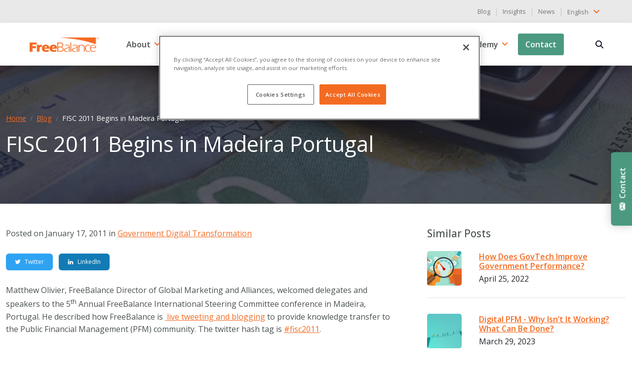

--- FILE ---
content_type: text/html; charset=UTF-8
request_url: https://freebalance.com/en/blog/government-digital-transformation/fisc-2011-begins-in-madeira-portugal/
body_size: 37075
content:


<!doctype html>
<html lang="en-US">
  <head>
  <meta charset="utf-8">
  <meta http-equiv="x-ua-compatible" content="ie=edge">
  <meta name="viewport" content="width=device-width, initial-scale=1, shrink-to-fit=no">
  <title>FISC 2011 Begins in Madeira Portugal &#x2d; FreeBalance</title>


<meta name="robots" content="max-snippet:-1,max-image-preview:standard,max-video-preview:-1" />
<meta name="description" content="Matthew Olivier, FreeBalance Director of Global Marketing and Alliances, welcomed delegates and speakers to the 5th Annual FreeBalance International Steering&#8230;" />
<meta property="og:image" content="https://freebalance.com/wp-content/uploads/2016/08/calculation-390319_1920.jpg" />
<meta property="og:image:width" content="693" />
<meta property="og:image:height" content="461" />
<meta property="og:locale" content="en_US" />
<meta property="og:type" content="article" />
<meta property="og:title" content="FISC 2011 Begins in Madeira Portugal" />
<meta property="og:description" content="Matthew Olivier, FreeBalance Director of Global Marketing and Alliances, welcomed delegates and speakers to the 5th Annual FreeBalance International Steering Committee conference in Madeira, Portugal." />
<meta property="og:url" content="https://freebalance.com/en/blog/government-digital-transformation/fisc-2011-begins-in-madeira-portugal/" />
<meta property="og:site_name" content="FreeBalance" />
<meta property="og:updated_time" content="2024-01-05T12:44+00:00" />
<meta property="article:published_time" content="2011-01-17T09:12+00:00" />
<meta property="article:modified_time" content="2024-01-05T12:44+00:00" />
<meta name="twitter:card" content="summary_large_image" />
<meta name="twitter:site" content="@freebalance" />
<meta name="twitter:creator" content="@dalytics" />
<meta name="twitter:title" content="FISC 2011 Begins in Madeira Portugal" />
<meta name="twitter:description" content="Matthew Olivier, FreeBalance Director of Global Marketing and Alliances, welcomed delegates and speakers to the 5th Annual FreeBalance International Steering Committee conference in Madeira, Portugal." />
<meta name="twitter:image" content="https://freebalance.com/wp-content/uploads/2016/08/calculation-390319_1920.jpg" />
<link rel="shortlink" href="https://freebalance.com/en/?p=1406" />
<link rel="canonical" href="https://freebalance.com/en/blog/government-digital-transformation/fisc-2011-begins-in-madeira-portugal/" />
<script type="application/ld+json">{"@context":"https://schema.org","@type":"BreadcrumbList","itemListElement":[{"@type":"ListItem","position":1,"item":{"@id":"https://freebalance.com/en/","name":"FreeBalance"}},{"@type":"ListItem","position":2,"item":{"@id":"/en/blog/category/government-digital-transformation/","name":"Government Digital Transformation"}},{"@type":"ListItem","position":3,"item":{"@id":"https://freebalance.com/en/blog/government-digital-transformation/fisc-2011-begins-in-madeira-portugal/","name":"FISC 2011 Begins in Madeira Portugal"}}]}</script>
<meta name="google-site-verification" content="DmrkrI6xy3ke913dLJg9TVWyFkcCtmDKviO0kfy4-QI" />


<link rel="preload" as="image" href="/wp-content/uploads/2016/08/calculation-390319_1920.jpg.webp"  /><style id='jetpack-sharing-buttons-style-inline-css' type='text/css'>
.jetpack-sharing-buttons__services-list{display:flex;flex-direction:row;flex-wrap:wrap;gap:0;list-style-type:none;margin:5px;padding:0}.jetpack-sharing-buttons__services-list.has-small-icon-size{font-size:12px}.jetpack-sharing-buttons__services-list.has-normal-icon-size{font-size:16px}.jetpack-sharing-buttons__services-list.has-large-icon-size{font-size:24px}.jetpack-sharing-buttons__services-list.has-huge-icon-size{font-size:36px}@media print{.jetpack-sharing-buttons__services-list{display:none!important}}.editor-styles-wrapper .wp-block-jetpack-sharing-buttons{gap:0;padding-inline-start:0}ul.jetpack-sharing-buttons__services-list.has-background{padding:1.25em 2.375em}
</style>
<style id='akismet-widget-style-inline-css' type='text/css'>

			.a-stats {
				--akismet-color-mid-green: #357b49;
				--akismet-color-white: #fff;
				--akismet-color-light-grey: #f6f7f7;

				max-width: 350px;
				width: auto;
			}

			.a-stats * {
				all: unset;
				box-sizing: border-box;
			}

			.a-stats strong {
				font-weight: 600;
			}

			.a-stats a.a-stats__link,
			.a-stats a.a-stats__link:visited,
			.a-stats a.a-stats__link:active {
				background: var(--akismet-color-mid-green);
				border: none;
				box-shadow: none;
				border-radius: 8px;
				color: var(--akismet-color-white);
				cursor: pointer;
				display: block;
				font-family: -apple-system, BlinkMacSystemFont, 'Segoe UI', 'Roboto', 'Oxygen-Sans', 'Ubuntu', 'Cantarell', 'Helvetica Neue', sans-serif;
				font-weight: 500;
				padding: 12px;
				text-align: center;
				text-decoration: none;
				transition: all 0.2s ease;
			}

			/* Extra specificity to deal with TwentyTwentyOne focus style */
			.widget .a-stats a.a-stats__link:focus {
				background: var(--akismet-color-mid-green);
				color: var(--akismet-color-white);
				text-decoration: none;
			}

			.a-stats a.a-stats__link:hover {
				filter: brightness(110%);
				box-shadow: 0 4px 12px rgba(0, 0, 0, 0.06), 0 0 2px rgba(0, 0, 0, 0.16);
			}

			.a-stats .count {
				color: var(--akismet-color-white);
				display: block;
				font-size: 1.5em;
				line-height: 1.4;
				padding: 0 13px;
				white-space: nowrap;
			}
		
</style>
<link   rel="preload" href="/wp-content/themes/FreeBalance/dist/styles/main_35d1b7644ac7dd61aa74.css" as="style"><link   rel="stylesheet" href="/wp-content/themes/FreeBalance/dist/styles/main_35d1b7644ac7dd61aa74.css"><link rel="alternate" hreflang="en-US" href="https://freebalance.com/en/blog/government-digital-transformation/fisc-2011-begins-in-madeira-portugal/"/>
<link rel="alternate" hreflang="es-ES" href="https://freebalance.com/es/blog/gobierno-transformacion-digital/fisc-2011-comienza-en-madeira-portugal/"/>
<link rel="alternate" hreflang="fr-FR" href="https://freebalance.com/fr/blog/gouvernement-transformation-numerique/fisc-2011-debut-en-madeira-portugal/"/>
<link rel="alternate" hreflang="pt-BR" href="https://freebalance.com/br/blog/governo-transformacao-digital/fisc-2011-begins-in-madeira-portugal/"/>
<link rel="alternate" hreflang="pt-PT" href="https://freebalance.com/pt/blog/governo-transformacao-digital/fisc-2011-comeca-na-madeira-portugal/"/>
<link rel="alternate" hreflang="nl-NL" href="https://freebalance.com/nl/blog/overheid-digitale-transformatie/fisc-2011-begint-in-madeira-portugal/"/>
<link rel="alternate" hreflang="en" href="https://freebalance.com/en/blog/government-digital-transformation/fisc-2011-begins-in-madeira-portugal/"/>
<link rel="alternate" hreflang="es" href="https://freebalance.com/es/blog/gobierno-transformacion-digital/fisc-2011-comienza-en-madeira-portugal/"/>
<link rel="alternate" hreflang="fr" href="https://freebalance.com/fr/blog/gouvernement-transformation-numerique/fisc-2011-debut-en-madeira-portugal/"/>
<link rel="alternate" hreflang="pt" href="https://freebalance.com/br/blog/governo-transformacao-digital/fisc-2011-begins-in-madeira-portugal/"/>
<link rel="alternate" hreflang="nl" href="https://freebalance.com/nl/blog/overheid-digitale-transformatie/fisc-2011-begint-in-madeira-portugal/"/>
<link rel="apple-touch-icon" sizes="180x180" href="/wp-content/uploads/fbrfg/apple-touch-icon.png">
<link rel="icon" type="image/png" sizes="32x32" href="/wp-content/uploads/fbrfg/favicon-32x32.png">
<link rel="icon" type="image/png" sizes="16x16" href="/wp-content/uploads/fbrfg/favicon-16x16.png">
<link rel="manifest" href="/wp-content/uploads/fbrfg/site.webmanifest">
<link rel="mask-icon" href="/wp-content/uploads/fbrfg/safari-pinned-tab.svg" color="#5bbad5">
<link rel="shortcut icon" href="/wp-content/uploads/fbrfg/favicon.ico">
<meta name="msapplication-TileColor" content="#da532c">
<meta name="msapplication-config" content="/wp-content/uploads/fbrfg/browserconfig.xml">
<meta name="theme-color" content="#ffffff"><script>
      window.ga=function(){ga.q.push(arguments)};ga.q=[];ga.l=+new Date;
    ga('create','UA-125048412-1','auto');
    ga('set','anonymizeIp',true);  ga('set','transport','beacon');ga('send','pageview');
</script>
  <script src="https://www.google-analytics.com/analytics.js" async defer></script>
<link rel="icon" href="/wp-content/uploads/2021/05/favicon-icon-150x150.png" sizes="32x32">
<link rel="icon" href="/wp-content/uploads/2021/05/favicon-icon-300x300.png" sizes="192x192">
<link rel="apple-touch-icon" href="/wp-content/uploads/2021/05/favicon-icon-300x300.png">
<meta name="msapplication-TileImage" content="/wp-content/uploads/2021/05/favicon-icon-300x300.png">
		<style type="text/css" id="wp-custom-css">
			.page-press-releases-data .card-img-top, .page-customer-news-data .card-img-top{
  height: 200px;
  object-fit: cover;
}

#nf-label-field-588, #nf-label-field-592, #nf-label-field-593 {
	text-align: left;
}		</style>
		<script id="wpacu-preload-async-css-fallback">
/*! LoadCSS. [c]2020 Filament Group, Inc. MIT License */
/* This file is meant as a standalone workflow for
- testing support for link[rel=preload]
- enabling async CSS loading in browsers that do not support rel=preload
- applying rel preload css once loaded, whether supported or not.
*/
(function(w){"use strict";var wpacuLoadCSS=function(href,before,media,attributes){var doc=w.document;var ss=doc.createElement('link');var ref;if(before){ref=before}else{var refs=(doc.body||doc.getElementsByTagName('head')[0]).childNodes;ref=refs[refs.length-1]}
var sheets=doc.styleSheets;if(attributes){for(var attributeName in attributes){if(attributes.hasOwnProperty(attributeName)){ss.setAttribute(attributeName,attributes[attributeName])}}}
ss.rel="stylesheet";ss.href=href;ss.media="only x";function ready(cb){if(doc.body){return cb()}
setTimeout(function(){ready(cb)})}
ready(function(){ref.parentNode.insertBefore(ss,(before?ref:ref.nextSibling))});var onwpaculoadcssdefined=function(cb){var resolvedHref=ss.href;var i=sheets.length;while(i--){if(sheets[i].href===resolvedHref){return cb()}}
setTimeout(function(){onwpaculoadcssdefined(cb)})};function wpacuLoadCB(){if(ss.addEventListener){ss.removeEventListener("load",wpacuLoadCB)}
ss.media=media||"all"}
if(ss.addEventListener){ss.addEventListener("load",wpacuLoadCB)}
ss.onwpaculoadcssdefined=onwpaculoadcssdefined;onwpaculoadcssdefined(wpacuLoadCB);return ss};if(typeof exports!=="undefined"){exports.wpacuLoadCSS=wpacuLoadCSS}else{w.wpacuLoadCSS=wpacuLoadCSS}}(typeof global!=="undefined"?global:this))
</script>
  <link rel="preconnect" href="https://fonts.gstatic.com" crossorigin />
  <link rel="preload" as="style" href="https://fonts.googleapis.com/css2?family=Open+Sans:wght@400;500;600&display=swap" />
  <link rel="stylesheet" href="https://fonts.googleapis.com/css2?family=Open+Sans:wght@400;500;600&display=swap" media="print" onload="this.media='all'" />
  <noscript>
    <link rel="stylesheet" href="https://fonts.googleapis.com/css2?family=Open+Sans:wght@400;500;600&display=swap" />
  </noscript>

  
  <script>(function(w,d,s,l,i){w[l]=w[l]||[];w[l].push({'gtm.start':
  new Date().getTime(),event:'gtm.js'});var f=d.getElementsByTagName(s)[0],
  j=d.createElement(s),dl=l!='dataLayer'?'&l='+l:'';j.async=true;j.src=
  'https://www.googletagmanager.com/gtm.js?id='+i+dl;f.parentNode.insertBefore(j,f);
  })(window,document,'script','dataLayer','GTM-W4ZVK74');</script>
  

  <link rel="preload" as="image" href="/wp-content/uploads/2016/08/calculation-390319_1920.jpg.webp" type="image/webp" media="(max-width: 540px)" imagesrcset="/wp-content/uploads/2016/08/calculation-390319_1920.jpg.webp 1024w, /wp-content/uploads/2016/08/calculation-390319_1920-300x200.jpg.webp 300w, /wp-content/uploads/2016/08/calculation-390319_1920-150x150.jpg.webp 150w" imagesizes="(max-width: 540px) 100vw, (min-width: 541px) and (max-width: 1039px) 50vw, (min-width: 1040px) 25vw">

</head>
  <body itemscope itemtype="https://schema.org/WebSite" class="post-template-default single single-post postid-1406 single-format-standard translatepress-en_US fisc-2011-begins-in-madeira-portugal sidebar-primary app-data index-data singular-data single-data single-post-data single-post-fisc-2011-begins-in-madeira-portugal-data">
    
    <noscript><iframe src="https://www.googletagmanager.com/ns.html?id=GTM-W4ZVK74"
    height="0" width="0" style="display:none;visibility:hidden"></iframe></noscript>
    

        <div class="wrap" role="document">
      <div class="content">
        <main role="main" itemscope itemprop="mainContentOfPage" aria-label="main section" class="main">
          
<header class="header default" role="banner" itemscope itemtype="http://schema.org/WPHeader">
    <div class="topbar">
        <div class="container-fluid">
            <div class="row">
            <div class="col-12">
                  <div class="d-block d-md-flex align-items-center justify-content-end">
                      <nav class="d-inline-block" itemscope="itemscope" itemtype="http://schema.org/SiteNavigationElement" role="navigation">
                                                                                      <ul id="menu-top-menu-en" class="nav list-unstyled"><li id="menu-item-13516" class="menu-item menu-item-type-post_type menu-item-object-page current_page_parent menu-item-13516"><a href="https://freebalance.com/en/blog/" class="text-decoration-none small" itemprop="url">Blog</a>&nbsp;&nbsp;|&nbsp;&nbsp;</li>
<li id="menu-item-34811" class="menu-item menu-item-type-post_type menu-item-object-page menu-item-34811"><a href="https://freebalance.com/en/insights/" class="text-decoration-none small" itemprop="url">Insights</a>&nbsp;&nbsp;|&nbsp;&nbsp;</li>
<li id="menu-item-21317" class="menu-item menu-item-type-post_type menu-item-object-page menu-item-21317"><a href="https://freebalance.com/en/news/" class="text-decoration-none small" itemprop="url">News</a>&nbsp;&nbsp;|&nbsp;&nbsp;</li>
</li>
</li>
</li>
</ul>
                                                </nav>
                      <div class="ps-0 d-inline-block" style="z-index:1000;">
<div class="dropdown" data-no-translation>
    <button type="button" data-bs-toggle='dropdown' class="p-0 btn dropdown-toggle border-0 text-decoration-none"  id="languageSwitcher1" aria-haspopup="true" aria-expanded="false">
                                    <span>English</span>
                                                                                                                        		<svg class="mb-1" width="24px" height="24px" viewBox="0 0 24 24" xmlns="http://www.w3.org/2000/svg" fill="none" stroke="333"><g id="SVGRepo_bgCarrier" stroke-width="0"></g><g id="SVGRepo_tracerCarrier" stroke-linecap="round" stroke-linejoin="round"></g><g id="SVGRepo_iconCarrier"><path stroke="#f36b22" stroke-linecap="round" stroke-linejoin="round" stroke-width="2" d="m17 10-5 5-5-5"></path></g></svg>
    </button>
    <div class="dropdown-menu dropdown-menu-end" aria-labelledby="languageSwitcher1">
                    <a class="dropdown-item text-decoration-none" href="https://freebalance.com/en/blog/government-digital-transformation/fisc-2011-begins-in-madeira-portugal/">
                <span>English</span>
            </a>
                    <a class="dropdown-item text-decoration-none" href="https://freebalance.com/es/blog/gobierno-transformacion-digital/fisc-2011-comienza-en-madeira-portugal/">
                <span>Español</span>
            </a>
                    <a class="dropdown-item text-decoration-none" href="https://freebalance.com/fr/blog/gouvernement-transformation-numerique/fisc-2011-debut-en-madeira-portugal/">
                <span>Français</span>
            </a>
                    <a class="dropdown-item text-decoration-none" href="https://freebalance.com/br/blog/governo-transformacao-digital/fisc-2011-begins-in-madeira-portugal/">
                <span>Português (BR)</span>
            </a>
                    <a class="dropdown-item text-decoration-none" href="https://freebalance.com/pt/blog/governo-transformacao-digital/fisc-2011-comeca-na-madeira-portugal/">
                <span>Português (PT)</span>
            </a>
                    <a class="dropdown-item text-decoration-none" href="https://freebalance.com/nl/blog/overheid-digitale-transformatie/fisc-2011-begint-in-madeira-portugal/">
                <span>Dutch</span>
            </a>
            </div>
</div>
</div>
                  </div>
              </div>
            </div>
        </div>
    </div>

    <nav class="navbar bg-white navbar-expand-lg py-2 shadow" role="navigation" itemscope itemtype="http://schema.org/SiteNavigationElement">
        <div class="container-fluid">
            <a class="navbar-brand" href="https://freebalance.com/en/">
                <img width="200" height="43" class="img-fluid" src="https://freebalance.com/wp-content/themes/FreeBalance/dist/images/logo_dc1d5d6f0819d4616e2c.webp" alt="FreeBalance Logo">
            </a>
            <button class="navbar-toggler hamburger hamburger--squeeze collapsed" type="button" data-bs-toggle="collapse" aria-expanded="false" data-bs-target="#navbarSupportedContent" aria-controls="navbarSupportedContent" aria-label="Toggle navigation">
                <span class="hamburger-box">
                    <span class="hamburger-inner"></span>
                </span>
            </button>

            <div class="navbar-collapse collapse justify-content-end" id="navbarSupportedContent">
                                    <ul id="menu-primary-menu-en" class="nav navbar-nav"><li itemscope="itemscope" itemtype="https://www.schema.org/SiteNavigationElement" id="menu-item-305" class="menu-item menu-item-type-custom menu-item-object-custom menu-item-has-children dropdown menu-item-305 nav-item"><a  href="/about/" data-href="/about/" data-bs-toggle="dropdown" aria-haspopup="true" aria-expanded="false" class="dropdown-toggle nav-link" id="menu-item-dropdown-305" itemprop="url">About</a>
<ul class="dropdown-menu" aria-labelledby="menu-item-dropdown-305" role="menu">
	<li itemscope="itemscope" itemtype="https://www.schema.org/SiteNavigationElement" id="menu-item-16165" class="menu-item menu-item-type-post_type menu-item-object-page menu-item-16165 nav-item"><a  href="https://freebalance.com/en/about/" class="dropdown-item" role="menuitem" itemprop="url">About Us</a></li>
	<li itemscope="itemscope" itemtype="https://www.schema.org/SiteNavigationElement" id="menu-item-13525" class="menu-item menu-item-type-post_type menu-item-object-page menu-item-13525 nav-item"><a  href="https://freebalance.com/en/purpose/" class="dropdown-item" role="menuitem" itemprop="url">Purpose</a></li>
	<li itemscope="itemscope" itemtype="https://www.schema.org/SiteNavigationElement" id="menu-item-13524" class="menu-item menu-item-type-post_type menu-item-object-page menu-item-13524 nav-item"><a  href="https://freebalance.com/en/leadership/" class="dropdown-item" role="menuitem" itemprop="url">Leadership</a></li>
	<li itemscope="itemscope" itemtype="https://www.schema.org/SiteNavigationElement" id="menu-item-13523" class="menu-item menu-item-type-post_type menu-item-object-page menu-item-13523 nav-item"><a  href="https://freebalance.com/en/history/" class="dropdown-item" role="menuitem" itemprop="url">History</a></li>
	<li itemscope="itemscope" itemtype="https://www.schema.org/SiteNavigationElement" id="menu-item-18158" class="menu-item menu-item-type-post_type menu-item-object-page menu-item-18158 nav-item"><a  href="https://freebalance.com/en/careers/" class="dropdown-item" role="menuitem" itemprop="url">Careers</a></li>
</ul>
</li>
<li itemscope="itemscope" itemtype="https://www.schema.org/SiteNavigationElement" id="menu-item-14540" class="menu-item menu-item-type-post_type menu-item-object-page menu-item-has-children dropdown menu-item-14540 nav-item"><a  href="https://freebalance.com/en/services/" data-href="https://freebalance.com/en/services/" data-bs-toggle="dropdown" aria-haspopup="true" aria-expanded="false" class="dropdown-toggle nav-link" id="menu-item-dropdown-14540" itemprop="url">Services</a>
<ul class="dropdown-menu" aria-labelledby="menu-item-dropdown-14540" role="menu">
	<li itemscope="itemscope" itemtype="https://www.schema.org/SiteNavigationElement" id="menu-item-16190" class="menu-item menu-item-type-post_type menu-item-object-page menu-item-16190 nav-item"><a  href="https://freebalance.com/en/services/advisory/" class="dropdown-item" role="menuitem" itemprop="url">Advisory</a></li>
	<li itemscope="itemscope" itemtype="https://www.schema.org/SiteNavigationElement" id="menu-item-16189" class="menu-item menu-item-type-post_type menu-item-object-page menu-item-16189 nav-item"><a  href="https://freebalance.com/en/services/implementation/" class="dropdown-item" role="menuitem" itemprop="url">Implementation</a></li>
	<li itemscope="itemscope" itemtype="https://www.schema.org/SiteNavigationElement" id="menu-item-14451" class="menu-item menu-item-type-post_type menu-item-object-page menu-item-14451 nav-item"><a  href="https://freebalance.com/en/services/sustainability/" class="dropdown-item" role="menuitem" itemprop="url">Sustainability</a></li>
</ul>
</li>
<li itemscope="itemscope" itemtype="https://www.schema.org/SiteNavigationElement" id="menu-item-306" class="products mega-menu dropdown menu-item menu-item-type-custom menu-item-object-custom dropdown menu-item-306 nav-item"><a  href="/en/products/" data-href="/en/products/" data-bs-toggle="dropdown" aria-haspopup="true" aria-expanded="false" class="dropdown-toggle nav-link" id="menu-item-dropdown-306" itemprop="url">Products</a>
<ul class="dropdown-menu" aria-labelledby="menu-item-dropdown-306" role="menu">
	<li itemscope="itemscope" itemtype="https://www.schema.org/SiteNavigationElement" id="menu-item-100031" class="nav-item-products menu-item-100031 nav-item"><div class="row">
  <div class="col-sm-12 col-lg-12">
    <h6 class="mb-2 nav-title fw-bold">Accountability Suite™</h6>
    <ul class="list-unstyled mt-lg-2">
      <li class=""><a  class="dropdown-item" href="/en/products/government-performance-management/">
          <div class="media d-flex align-items-center">
            <figure class="m-0">
              <img alt="Government Performance Management" width="40" height="40" class="me-3 lozad" data-src="https://freebalance.com/wp-content/themes/FreeBalance/dist/images/products/GPM_d5f9ebbb302da04de9f8.svg">
            </figure>
            <span class="mb-0 feature-info-title">Government Performance Management</span>
          </div>
        </a>
      </li>
      <li class=""><a  class="dropdown-item" href="/en/products/public-financials-management/">
          <div class="media d-flex align-items-center">
            <figure class="m-0">
              <img alt="Public Financials Management" width="40" height="40" class="me-3 lozad" data-src="https://freebalance.com/wp-content/themes/FreeBalance/dist/images/products/PFM_20ac881cecfb4eea3073.svg">
            </figure>
            <span class="mb-0 feature-info-title">Public Financials Management</span>
          </div>
        </a>
      </li>
      <li class="">
        <a  class="dropdown-item" href="/en/products/public-expenditure-management/">
          <div class="media d-flex align-items-center">
            <figure class="m-0">
              <img alt="Public Expenditure Management" width="40" height="40" class="me-3 lozad" data-src="https://freebalance.com/wp-content/themes/FreeBalance/dist/images/products/PEM_00d1b10ee190ed66dd16.svg">
            </figure>
            <span class="mb-0 feature-info-title">Public Expenditure Management</span>
          </div>
        </a>
      </li>
      <li class=""><a  class="dropdown-item" href="/en/products/government-treasury-management/">
          <div class="media d-flex align-items-center">
            <figure class="m-0">
              <img alt="Government Treasury Management" width="40" height="40" class="me-3 lozad" data-src="https://freebalance.com/wp-content/themes/FreeBalance/dist/images/products/GTM_c88299af13b3be8179b6.svg">
            </figure>
            <span class="mb-0 feature-info-title">Government Treasury Management</span>
          </div>
        </a>
      </li>
      <li class=""><a  class="dropdown-item" href="/en/products/government-receipts-management/">
          <div class="media d-flex align-items-center">
            <figure class="m-0">
              <img alt="Government Receipts Management" width="40" height="40" class="me-3 lozad" data-src="https://freebalance.com/wp-content/themes/FreeBalance/dist/images/products/GRM_c2ba74774f2538fed9be.svg">
            </figure>
            <span class="mb-0 feature-info-title">Government Receipts Management</span>
          </div>
        </a>
      </li>
      <li class=""><a  class="dropdown-item" href="/en/products/civil-service-management/">
          <div class="media d-flex align-items-center">
            <figure class="m-0">
              <img alt="Civil Service Management" width="40" height="40" class="me-3 lozad" data-src="https://freebalance.com/wp-content/themes/FreeBalance/dist/images/products/CSM_e92761e7ae97ebb7f776.svg">
            </figure>
            <span class="mb-0 feature-info-title">Civil Service Management</span>
          </div>
        </a>
      </li>
    </ul>
  </div>
</div>
</li>
</ul>
</li>
<li itemscope="itemscope" itemtype="https://www.schema.org/SiteNavigationElement" id="menu-item-20005" class="menu-item menu-item-type-post_type menu-item-object-page menu-item-has-children dropdown menu-item-20005 nav-item"><a  href="https://freebalance.com/en/grp-solutions/" data-href="https://freebalance.com/en/grp-solutions/" data-bs-toggle="dropdown" aria-haspopup="true" aria-expanded="false" class="dropdown-toggle nav-link" id="menu-item-dropdown-20005" itemprop="url">Solutions</a>
<ul class="dropdown-menu" aria-labelledby="menu-item-dropdown-20005" role="menu">
	<li itemscope="itemscope" itemtype="https://www.schema.org/SiteNavigationElement" id="menu-item-27375" class="solutions menu-item menu-item-type-post_type menu-item-object-page menu-item-27375 nav-item"><a  href="https://freebalance.com/en/grp-solutions/" class="dropdown-item" role="menuitem" itemprop="url">Solutions</a></li>
	<li itemscope="itemscope" itemtype="https://www.schema.org/SiteNavigationElement" id="menu-item-27374" class="menu-item menu-item-type-post_type menu-item-object-page menu-item-27374 nav-item"><a  href="https://freebalance.com/en/grp-solutions/government/" class="dropdown-item" role="menuitem" itemprop="url">Government</a></li>
	<li itemscope="itemscope" itemtype="https://www.schema.org/SiteNavigationElement" id="menu-item-27373" class="menu-item menu-item-type-post_type menu-item-object-page menu-item-27373 nav-item"><a  href="https://freebalance.com/en/grp-solutions/public-sector/" class="dropdown-item" role="menuitem" itemprop="url">Public Sector</a></li>
	<li itemscope="itemscope" itemtype="https://www.schema.org/SiteNavigationElement" id="menu-item-28174" class="menu-item menu-item-type-post_type menu-item-object-page menu-item-28174 nav-item"><a  href="https://freebalance.com/en/grp-solutions/transparency-portals/" class="dropdown-item" role="menuitem" itemprop="url">Transparency Portals</a></li>
	<li itemscope="itemscope" itemtype="https://www.schema.org/SiteNavigationElement" id="menu-item-28172" class="menu-item menu-item-type-post_type menu-item-object-page menu-item-28172 nav-item"><a  href="https://freebalance.com/en/grp-solutions/dashboards/" class="dropdown-item" role="menuitem" itemprop="url">Dashboards</a></li>
</ul>
</li>
<li itemscope="itemscope" itemtype="https://www.schema.org/SiteNavigationElement" id="menu-item-308" class="menu-item menu-item-type-custom menu-item-object-custom menu-item-has-children dropdown menu-item-308 nav-item"><a  href="/en/customers/our-customers/" data-href="/en/customers/our-customers/" data-bs-toggle="dropdown" aria-haspopup="true" aria-expanded="false" class="dropdown-toggle nav-link" id="menu-item-dropdown-308" itemprop="url">Customers</a>
<ul class="dropdown-menu" aria-labelledby="menu-item-dropdown-308" role="menu">
	<li itemscope="itemscope" itemtype="https://www.schema.org/SiteNavigationElement" id="menu-item-13522" class="menu-item menu-item-type-post_type menu-item-object-page menu-item-13522 nav-item"><a  href="https://freebalance.com/en/customers/our-customers/" class="dropdown-item" role="menuitem" itemprop="url">Our Customers</a></li>
	<li itemscope="itemscope" itemtype="https://www.schema.org/SiteNavigationElement" id="menu-item-13534" class="menu-item menu-item-type-post_type menu-item-object-page menu-item-13534 nav-item"><a  href="https://freebalance.com/en/customers/customer-success-stories/" class="dropdown-item" role="menuitem" itemprop="url">Customer Success Stories</a></li>
	<li itemscope="itemscope" itemtype="https://www.schema.org/SiteNavigationElement" id="menu-item-24387" class="menu-item menu-item-type-post_type menu-item-object-page menu-item-24387 nav-item"><a  href="https://freebalance.com/en/pefa-results/" class="dropdown-item" role="menuitem" itemprop="url">PEFA Results</a></li>
	<li itemscope="itemscope" itemtype="https://www.schema.org/SiteNavigationElement" id="menu-item-13532" class="menu-item menu-item-type-post_type menu-item-object-page menu-item-13532 nav-item"><a  href="https://freebalance.com/en/customers/steering-committee/" class="dropdown-item" role="menuitem" itemprop="url">Steering Committee</a></li>
	<li itemscope="itemscope" itemtype="https://www.schema.org/SiteNavigationElement" id="menu-item-13533" class="menu-item menu-item-type-post_type menu-item-object-page menu-item-13533 nav-item"><a  href="https://freebalance.com/en/customer-portal/" class="dropdown-item" role="menuitem" itemprop="url">Customer Portal</a></li>
</ul>
</li>
<li itemscope="itemscope" itemtype="https://www.schema.org/SiteNavigationElement" id="menu-item-13521" class="menu-item menu-item-type-post_type menu-item-object-page menu-item-has-children dropdown menu-item-13521 nav-item"><a  href="https://freebalance.com/en/partners/" data-href="https://freebalance.com/en/partners/" data-bs-toggle="dropdown" aria-haspopup="true" aria-expanded="false" class="dropdown-toggle nav-link" id="menu-item-dropdown-13521" itemprop="url">Partners</a>
<ul class="dropdown-menu" aria-labelledby="menu-item-dropdown-13521" role="menu">
	<li itemscope="itemscope" itemtype="https://www.schema.org/SiteNavigationElement" id="menu-item-27456" class="partners menu-item menu-item-type-post_type menu-item-object-page menu-item-27456 nav-item"><a  href="https://freebalance.com/en/partners/" class="dropdown-item" role="menuitem" itemprop="url">Partners</a></li>
	<li itemscope="itemscope" itemtype="https://www.schema.org/SiteNavigationElement" id="menu-item-35351" class="menu-item menu-item-type-custom menu-item-object-custom menu-item-35351 nav-item"><a  target="_blank" href="https://partners.freebalance.com/" class="dropdown-item" role="menuitem" itemprop="url">Partner Portal</a></li>
	<li itemscope="itemscope" itemtype="https://www.schema.org/SiteNavigationElement" id="menu-item-27455" class="menu-item menu-item-type-post_type menu-item-object-page menu-item-27455 nav-item"><a  href="https://freebalance.com/en/partners/reseller-program/" class="dropdown-item" role="menuitem" itemprop="url">Reseller Program</a></li>
</ul>
</li>
<li itemscope="itemscope" itemtype="https://www.schema.org/SiteNavigationElement" id="menu-item-14470" class="menu-item menu-item-type-post_type menu-item-object-page menu-item-has-children dropdown menu-item-14470 nav-item"><a  href="https://freebalance.com/en/academy/" data-href="https://freebalance.com/en/academy/" data-bs-toggle="dropdown" aria-haspopup="true" aria-expanded="false" class="dropdown-toggle nav-link" id="menu-item-dropdown-14470" itemprop="url">Academy</a>
<ul class="dropdown-menu" aria-labelledby="menu-item-dropdown-14470" role="menu">
	<li itemscope="itemscope" itemtype="https://www.schema.org/SiteNavigationElement" id="menu-item-28435" class="menu-item menu-item-type-post_type menu-item-object-page menu-item-28435 nav-item"><a  href="https://freebalance.com/en/academy/courses/" class="dropdown-item" role="menuitem" itemprop="url">Courses</a></li>
</ul>
</li>
<li itemscope="itemscope" itemtype="https://www.schema.org/SiteNavigationElement" id="menu-item-27551" class="contact-btn menu-item menu-item-type-post_type menu-item-object-page menu-item-27551 nav-item"><a  href="https://freebalance.com/en/contact/" class="nav-link" itemprop="url">Contact</a></li>
</ul>
                            </div>
            <div class="d-none d-lg-flex mr-5 mr-lg-0 pr-4 pr-lg-0">
                <ul itemscope="itemscope" itemtype="http://schema.org/SiteNavigationElement" class="nav navbar-nav ms-1 ms-lg-4 align-self-center">
                    <li class="header-search nav-item">
                        <div class="search-container">
                            <a title="Search" aria-label="Search" class="search-btn not_click" href="javascript:void(0);"><span class="visually-hidden">Search</span></a>
                            <div class="search-box not-click">
                                <form role="search" method="get" class="search-form m-0" action="https://freebalance.com/en/">
                                    <input value="" name="s" type="text" class="not-click form-control w-100" placeholder="Search...">
                                    <button class="search-button" type="submit"><i class="fa fa-search not-click"></i></button>
                                </form>
                            </div>
                        </div>
                    </li>
                </ul>
            </div>
        </div>
    </nav>
</header>
            <section class="header-inner bg-overlay-black-70">
  <picture class="lozad">
            
      <source srcset="/wp-content/uploads/2016/08/calculation-390319_1920.jpg"  media="(min-width: 1040px)">
      <source srcset="/wp-content/uploads/2016/08/calculation-390319_1920-300x200.jpg"  media="(min-width: 541px)">
      <source srcset="/wp-content/uploads/2016/08/calculation-390319_1920-150x150.jpg"  media="(max-width: 540px)">
      <img width="100%" alt="FISC 2011 Begins in Madeira Portugal" class="carousel-img d-block" src="/wp-content/uploads/2016/08/calculation-390319_1920.jpg">
  </picture>
  <div class="header-content w-100">
    <div class="container">
      <div class="row d-flex">
        <div class="col-md-12 position-relative">
          <div class="header-inner-title">
            <nav aria-label="breadcrumb">
              <ol class="breadcrumb mt-3 text-white fs-6" itemscope itemtype="http://schema.org/BreadcrumbList">
                <li itemscope itemprop="itemListElement" itemtype="http://schema.org/ListItem" class="text-white breadcrumb-item">
                  <a itemprop="item" content="https://www.freebalance.com/" href="/"><span itemprop="name">Home</span></a>
                  <meta itemprop="position" content="1" />
                </li>
                <li itemscope itemprop="itemListElement" itemtype="http://schema.org/ListItem" class="text-white breadcrumb-item">
                  <a itemprop="item" content="https://www.freebalance.com/blog" href="/blog"><span itemprop="name">Blog</span></a>
                  <meta itemprop="position" content="2" />
                </li>
                <li itemscope itemprop="itemListElement" itemtype="http://schema.org/ListItem" class="d-none d-md-block d-lg-block text-white breadcrumb-item active" aria-current="page"><span itemprop="name">FISC 2011 Begins in Madeira Portugal</span>
                  <meta itemprop="position" content="3" />
                </li>
              </ol>
            </nav>
            <h1 itemprop="name" class="text-white">FISC 2011 Begins in Madeira Portugal</h1>
            <p itemprop="description" class="text-white mb-0"></p>
          </div>
        </div>
      </div>
    </div>
  </div>
</section>
<style>
.header-content { position: relative; bottom: 0; }
.header-inner img { position: absolute; top: 0; left: 0; width: 100%; object-position: center; z-index: -1; object-fit: cover; object-position: center; height: 100%; overflow: hidden; }
</style>
       <div class="container pt-6 pb-4 d-none">
    <div class="row">
        <div class="col-lg-9 d-none">
          <nav aria-label="breadcrumb">
            <ol class="breadcrumb bg-white px-0 pt-0" itemscope itemtype="http://schema.org/BreadcrumbList">
              <li itemscope itemprop="itemListElement" itemtype="http://schema.org/ListItem" class="breadcrumb-item">
                <a  itemprop="item" content="https://www.freebalance.com/" href="/"><span itemprop="name">Home</span></a><meta itemprop="position" content="1" /></li>
              <li itemscope itemprop="itemListElement" itemtype="http://schema.org/ListItem" class="breadcrumb-item">
                <a  itemprop="item" content="https://www.freebalance.com/blog" href="/customers/customer-success-stories"><span itemprop="name">Blog</span></a>
                <meta itemprop="position" content="2" /></li>
              <li itemscope itemprop="itemListElement" itemtype="http://schema.org/ListItem" class="breadcrumb-item active" aria-current="page"><span itemprop="name">FISC 2011 Begins in Madeira Portugal</span><meta itemprop="position" content="3" /></li>
            </ol>
          </nav>
        </div>
        <div class="col-lg-9">
        </div>
    </div>
</div>
    <article itemscope itemtype="http://schema.org/Article" class="post-1406 post type-post status-publish format-standard has-post-thumbnail hentry category-government-digital-transformation tag-capacity-building tag-civil-service-reform tag-developing-countries tag-fisc tag-freebalance-accountability-suite tag-government-performance tag-grp tag-integrated-financial-management-information-systems tag-government-performance-management tag-pfm tag-post-conflict tag-public-service-reform tag-transparency">
  <section class="space-pb blog-post">
    <div class="container">
      <div class="row">
        <div class="col-lg-8 pe-lg-5 overflow-hidden">
          <div class="mb-0">
            <p class="byline author vcard mb-4 mt-5">
              Posted on <time class="updated" datetime="2011-01-17T09:12:38+00:00">January 17, 2011</time> in <a href="/en/blog/category/government-digital-transformation/" rel="category tag">Government Digital Transformation</a>            </p>
            
<div class="entry-share">
  <ul class="entry-share-btns">
                  <li class="entry-share-btn entry-share-btn-twitter">
                <a href="https://twitter.com/intent/tweet?text=FISC+2011+Begins+in+Madeira+Portugal&amp;url=https%3A%2F%2Ffreebalance.com%2Fen%2Fblog%2Fgovernment-digital-transformation%2Ffisc-2011-begins-in-madeira-portugal%2F" title="Share on Twitter" target="_blank">
                  <div>
                  <div class="entry-share-btn-icon" aria-hidden="true">
                    <svg version="1.1" x="0px" y="0px" width="24px" height="24px" viewBox="0 0 24 24" enable-background="new 0 0 24 24" xml:space="preserve">
                      <g><path d="M23.444,4.834c-0.814,0.363-1.5,0.375-2.228,0.016c0.938-0.562,0.981-0.957,1.32-2.019c-0.878,0.521-1.851,0.9-2.886,1.104 C18.823,3.053,17.642,2.5,16.335,2.5c-2.51,0-4.544,2.036-4.544,4.544c0,0.356,0.04,0.703,0.117,1.036 C8.132,7.891,4.783,6.082,2.542,3.332C2.151,4.003,1.927,4.784,1.927,5.617c0,1.577,0.803,2.967,2.021,3.782 C3.203,9.375,2.503,9.171,1.891,8.831C1.89,8.85,1.89,8.868,1.89,8.888c0,2.202,1.566,4.038,3.646,4.456 c-0.666,0.181-1.368,0.209-2.053,0.079c0.579,1.804,2.257,3.118,4.245,3.155C5.783,18.102,3.372,18.737,1,18.459 C3.012,19.748,5.399,20.5,7.966,20.5c8.358,0,12.928-6.924,12.928-12.929c0-0.198-0.003-0.393-0.012-0.588 C21.769,6.343,22.835,5.746,23.444,4.834z"/></g>
                    </svg>
                  </div>
                  <span>Twitter</span>
                </div>
                </a>
              </li>
                          <li class="entry-share-btn entry-share-btn-linkedin">
                <a href="https://www.linkedin.com/shareArticle?mini=true&amp;url=https%3A%2F%2Ffreebalance.com%2Fen%2Fblog%2Fgovernment-digital-transformation%2Ffisc-2011-begins-in-madeira-portugal%2F&amp;summary=" title="Share on LinkedIn" target="_blank">
                  <div class="entry-share-btn-icon" aria-hidden="true">
                    <svg version="1.1" x="0px" y="0px" width="24px" height="24px" viewBox="0 0 24 24" enable-background="new 0 0 24 24" xml:space="preserve">
                      <g><path d="M6.527,21.5h-5v-13h5V21.5z M4.018,6.5H3.988C2.478,6.5,1.5,5.318,1.5,4.019c0-1.329,1.008-2.412,2.547-2.412 c1.541,0,2.488,1.118,2.519,2.447C6.565,5.354,5.588,6.5,4.018,6.5z M15.527,12.5c-1.105,0-2,0.896-2,2v7h-5c0,0,0.059-12,0-13h5 v1.485c0,0,1.548-1.443,3.938-1.443c2.962,0,5.062,2.144,5.062,6.304V21.5h-5v-7C17.527,13.396,16.632,12.5,15.527,12.5z"/></g>
                    </svg>
                  </div>
                  <span>LinkedIn</span>
                </a>
              </li>
              </ul>
</div>
            <p style="text-align: left;">Matthew Olivier, FreeBalance Director of Global Marketing and Alliances, welcomed delegates and speakers to the 5<sup>th</sup> Annual FreeBalance International Steering Committee conference in Madeira, Portugal. He described how FreeBalance is <a href="http://freebalance.com/blog/?p=1378"> live tweeting and blogging</a> to provide knowledge transfer to the Public Financial Management (PFM) community. The twitter hash tag is <a href="http://twitter.com/#search?q=%23fisc2011">#fisc2011</a>.</p>
<h3 style="text-align: left;">FISC Agenda</h3>
<p style="text-align: left;">It is another rich agenda for FISC attendees focused on key trends of PFM reform and aligning FreeBalance products to these trends.</p>
<p style="text-align: left;"><strong>Monday, January 17</strong></p>
<ul style="text-align: left;">
<li>Opening Remarks,  <em>Matthew Olivier</em>, Director Global Marketing &amp; Alliances</li>
<li>PFM Reform and Donor Funding in Post-Conflict Countries: Recommendations Derived from Personal Observations, <em>Steven Symansky</em></li>
<li>FreeBalance 2010 Company Update, <em>Manuel Pietra</em>, President and CEO</li>
<li>Customer Case Studies and Survey Results, <em>Doug Hadden</em>, VP Products</li>
<li>FreeBalance Reporting, <em>Aldo Segastume</em>, Director New Product Development</li>
</ul>
<p style="text-align: left;"><strong>Tuesday, January 18</strong></p>
<ul style="text-align: left;">
<li>Opening Remarks,  <em>Manuel Pietra</em>, President and CEO</li>
<li>Detailed Product Roadmap, <em>Doug Hadden</em>, VP Products</li>
<li>FreeBalance software for Capacity Building and Knowledge Management, <em>Aldo Segastume</em>, Director New Product Development</li>
<li>FreeBalance Technology update, <em>José Saldanha</em>, Vice President, Research &amp; Development</li>
<li>FreeBalance Workflow, <em>Pedro Jorge</em>, Senior Software Development Specialist</li>
<li>Migrating to Version 7, <em>Matthew Olivier</em>, Director Global Marketing &amp; Alliances</li>
<li>Solutions for Government Performance and Transparency, <em>Aldo Segastume</em>, Director New Product Development</li>
</ul>
<p style="text-align: left;"><strong>Wednesday, January 19</strong></p>
<ul style="text-align: left;">
<li>Opening Remarks,  <em>Matthew Olivier</em>, Director Global Marketing &amp; Alliances</li>
<li>FreeBalance Customer Presentations (Lessons Learned) from Timor-Leste, Antigua and Barbuda, Sierra Leone</li>
<li>Budget and Performance Management Panel</li>
<li>Accelerating E-Government Development, <em>Doug Hadden</em>, VP Products</li>
<li>FreeBalance Customer Presentations (Lessons Learned) from Kosovo, Mongolia</li>
<li>Capacity Building Panel</li>
<li>FreeBalance Customer Presentations (Lessons Learned) from Liberia, Uganda, Kyrgyzstan</li>
<li> Civil Service Reform Panel</li>
<li>Roadmap Discussions and Voting, <em>Doug Hadden</em>, VP Products</li>
<li>Closing Remarks, <em>Manuel Pietra</em>, President and CEO</li>
<li>Closing Ceremony</li>
</ul>
<h3 style="text-align: left;">About FISC</h3>
<p style="text-align: left;">The annual FreeBalance International Steering Committee (FISC) conference runs from January 16 – 19, 2011 in Madeira, Portugal. FISC provides an interactive forum to exchange Public Financial Management (PFM) good practices among international customers and PFM thought leaders. FISC drives the <a href="http://freebalance.com/products/">FreeBalance Accountability Suite</a> product vision to direct FreeBalance GRP solutions. Previous FISC events were held in Mt. Tremblant, Canada (2010); Prague, Czech Republic (2009); Cascais, Portugal (2008); and London, United Kingdom (2007).</p>
          </div>
          <h3 class="mt-5 h4">Topics</h3>
          <div><span><a class="p-3 me-3 mb-3 btn btn-light btn-round text-capitalize fw-normal" href="/en/blog/tag/capacity-building/">capacity building</a></span><span><a class="p-3 me-3 mb-3 btn btn-light btn-round text-capitalize fw-normal" href="/en/blog/tag/civil-service-reform/">civil service reform</a></span><span><a class="p-3 me-3 mb-3 btn btn-light btn-round text-capitalize fw-normal" href="/en/blog/tag/developing-countries/">developing countries</a></span><span><a class="p-3 me-3 mb-3 btn btn-light btn-round text-capitalize fw-normal" href="/en/blog/tag/fisc/">FISC</a></span><span><a class="p-3 me-3 mb-3 btn btn-light btn-round text-capitalize fw-normal" href="/en/blog/tag/freebalance-accountability-suite/">FreeBalance Accountability Suite</a></span><span><a class="p-3 me-3 mb-3 btn btn-light btn-round text-capitalize fw-normal" href="/en/blog/tag/government-performance/">government performance</a></span><span><a class="p-3 me-3 mb-3 btn btn-light btn-round text-capitalize fw-normal" href="/en/blog/tag/grp/">GRP</a></span><span><a class="p-3 me-3 mb-3 btn btn-light btn-round text-capitalize fw-normal" href="/en/blog/tag/integrated-financial-management-information-systems/">IFMIS</a></span><span><a class="p-3 me-3 mb-3 btn btn-light btn-round text-capitalize fw-normal" href="/en/blog/tag/government-performance-management/">performance</a></span><span><a class="p-3 me-3 mb-3 btn btn-light btn-round text-capitalize fw-normal" href="/en/blog/tag/pfm/">PFM</a></span><span><a class="p-3 me-3 mb-3 btn btn-light btn-round text-capitalize fw-normal" href="/en/blog/tag/post-conflict/">post-conflict</a></span><span><a class="p-3 me-3 mb-3 btn btn-light btn-round text-capitalize fw-normal" href="/en/blog/tag/public-service-reform/">public service reform</a></span><span><a class="p-3 me-3 mb-3 btn btn-light btn-round text-capitalize fw-normal" href="/en/blog/tag/transparency/">transparency</a></span></div>        </div>
        <div class="col-lg-4">
                          <aside class="sidebar is-sticky mt-5 mt-lg-0 mt-md-0">
                <aside class="widget widget_archive"><h2 class="widget-title fw-light h3 mb-3">Similar Posts</h2><ul class="similar-posts list-unstyled list-group list-group-flush mb-3"><li class="px-0 pb-4 d-flex align-items-center list-group-item"><div class="flex-shrink-1 col-md-3"><a href="https://freebalance.com/en/blog/government-digital-transformation/how-can-govtech-close-the-governance-gap/"><img width="70" height="70" class="mr-3 img-fluid rounded lozad" data-placeholder-background="gray" data-src="/wp-content/uploads/2022/04/AdobeStock_89883013-150x150.jpeg.webp" alt="How Does GovTech Improve Government Performance?" /></a></div><div class="flex-grow-1 ms-1 col-md-9"><h5 class="similar-title fw-bold mt-0 mb-1"><a href="https://freebalance.com/en/blog/government-digital-transformation/how-can-govtech-close-the-governance-gap/" class="similar-posts-title">How Does GovTech Improve Government Performance?</a></h5>
			<span class="posted-on">April 25, 2022</span></div></li><li class="px-0 pb-4 d-flex align-items-center list-group-item"><div class="flex-shrink-1 col-md-3"><a href="https://freebalance.com/en/blog/government-digital-transformation/digital-pfm-why-isnt-it-working-what-can-be-done/"><img width="70" height="70" class="mr-3 img-fluid rounded lozad" data-placeholder-background="gray" data-src="/wp-content/uploads/2023/03/AdobeStock_357422235-small-150x150.jpg.webp" alt="Digital PFM - Why Isn&rsquo;t It Working? What Can Be Done?" /></a></div><div class="flex-grow-1 ms-1 col-md-9"><h5 class="similar-title fw-bold mt-0 mb-1"><a href="https://freebalance.com/en/blog/government-digital-transformation/digital-pfm-why-isnt-it-working-what-can-be-done/" class="similar-posts-title">Digital PFM - Why Isn’t It Working? What Can Be Done?</a></h5>
			<span class="posted-on">March 29, 2023</span></div></li></ul></aside><section class="widget_text widget custom_html-2 widget_custom_html"><div class="textwidget custom-html-widget"><div class="card p-4 shadow border-radius">
<h5 class="fw-bold">Subscribe to our Newsletter</h5>
<noscript class="ninja-forms-noscript-message">
    Notice: JavaScript is required for this content.</noscript><style>

        /* PLUGIN WIDE STYLES */
    
        .nf-form-content .nf-field-label label {
                                    font-weight: 500;                    }
    </style><style>

        /* FIELDS STYLES */
    
        .nf-form-content .nf-field-container #nf-field-63-wrap .nf-field-element .ninja-forms-field:hover {
                                    width:100&;
                    }
    </style><div id="nf-form-10-cont" class="nf-form-cont" aria-live="polite" aria-labelledby="nf-form-title-10" aria-describedby="nf-form-errors-10" role="form">

    <div class="nf-loading-spinner"></div>

</div>
        
        <script>var formDisplay=1;var nfForms=nfForms||[];var form=[];form.id='10';form.settings={"objectType":"Form Setting","editActive":true,"title":"Newsletter - Post","created_at":"2020-10-07 19:24:49","default_label_pos":"hidden","show_title":"0","clear_complete":"1","hide_complete":"1","logged_in":"0","key":"","conditions":[],"wrapper_class":"","element_class":"","add_submit":"1","not_logged_in_msg":"","sub_limit_number":"","sub_limit_msg":"","calculations":[],"formContentData":[{"formContentData":[{"order":1,"cells":[{"order":0,"fields":["your_name_1621346209581"],"width":50},{"order":1,"fields":["lastname_1674573147963"],"width":50}]},{"order":2,"cells":[{"order":0,"fields":["email"],"width":"100"}]},{"order":3,"cells":[{"order":0,"fields":["subscribe_1621346293838"],"width":"100"}]},{"order":4,"cells":[{"order":0,"fields":["yes_i_agree_to_receive_electronic_communications_from_freebalance_about_products_services_events_and_other_updates_i_understand_that_i_can_unsubscribe_at_any_time_1759964657639"],"width":"100"}]}],"order":0,"type":"part","clean":true,"title":"Part Title","key":"uarwoode"}],"container_styles_background-color":"","container_styles_border":"","container_styles_border-style":"","container_styles_border-color":"","container_styles_color":"","container_styles_height":"","container_styles_width":"","container_styles_font-size":"","container_styles_margin":"","container_styles_padding":"","container_styles_display":"","container_styles_float":"","container_styles_show_advanced_css":"0","container_styles_advanced":"","title_styles_background-color":"","title_styles_border":"","title_styles_border-style":"","title_styles_border-color":"","title_styles_color":"","title_styles_height":"","title_styles_width":"","title_styles_font-size":"","title_styles_margin":"","title_styles_padding":"","title_styles_display":"","title_styles_float":"","title_styles_show_advanced_css":"0","title_styles_advanced":"","row_styles_background-color":"","row_styles_border":"","row_styles_border-style":"","row_styles_border-color":"","row_styles_color":"","row_styles_height":"","row_styles_width":"","row_styles_font-size":"","row_styles_margin":"","row_styles_padding":"","row_styles_display":"","row_styles_show_advanced_css":"0","row_styles_advanced":"","row-odd_styles_background-color":"","row-odd_styles_border":"","row-odd_styles_border-style":"","row-odd_styles_border-color":"","row-odd_styles_color":"","row-odd_styles_height":"","row-odd_styles_width":"","row-odd_styles_font-size":"","row-odd_styles_margin":"","row-odd_styles_padding":"","row-odd_styles_display":"","row-odd_styles_show_advanced_css":"0","row-odd_styles_advanced":"","success-msg_styles_background-color":"","success-msg_styles_border":"","success-msg_styles_border-style":"","success-msg_styles_border-color":"","success-msg_styles_color":"","success-msg_styles_height":"","success-msg_styles_width":"","success-msg_styles_font-size":"","success-msg_styles_margin":"","success-msg_styles_padding":"","success-msg_styles_display":"","success-msg_styles_show_advanced_css":"0","success-msg_styles_advanced":"","error_msg_styles_background-color":"","error_msg_styles_border":"","error_msg_styles_border-style":"","error_msg_styles_border-color":"","error_msg_styles_color":"","error_msg_styles_height":"","error_msg_styles_width":"","error_msg_styles_font-size":"","error_msg_styles_margin":"","error_msg_styles_padding":"","error_msg_styles_display":"","error_msg_styles_show_advanced_css":"0","error_msg_styles_advanced":"","changeEmailErrorMsg":"Please enter a valid email address!","changeDateErrorMsg":"Please enter a valid date!","confirmFieldErrorMsg":"These fields must match!","fieldNumberNumMinError":"Number Min Error","fieldNumberNumMaxError":"Number Max Error","fieldNumberIncrementBy":"Please increment by ","formErrorsCorrectErrors":" ","validateRequiredField":"This is a required field.","honeypotHoneypotError":"Honeypot Error","fieldsMarkedRequired":" ","currency":"","unique_field_error":"A form with this value has already been submitted.","drawerDisabled":false,"repeatable_fieldsets":"","allow_public_link":0,"embed_form":"","unique_field":"0","mp_breadcrumb":1,"mp_progress_bar":1,"mp_display_titles":0,"breadcrumb_container_styles_show_advanced_css":0,"breadcrumb_buttons_styles_show_advanced_css":0,"breadcrumb_button_hover_styles_show_advanced_css":0,"breadcrumb_active_button_styles_show_advanced_css":0,"progress_bar_container_styles_show_advanced_css":0,"progress_bar_fill_styles_show_advanced_css":0,"part_titles_styles_show_advanced_css":0,"navigation_container_styles_show_advanced_css":0,"previous_button_styles_show_advanced_css":0,"next_button_styles_show_advanced_css":0,"navigation_hover_styles_show_advanced_css":0,"ninjaForms":"Ninja Forms","fieldTextareaRTEInsertLink":"Insert Link","fieldTextareaRTEInsertMedia":"Insert Media","fieldTextareaRTESelectAFile":"Select a file","formHoneypot":"If you are a human seeing this field, please leave it empty.","fileUploadOldCodeFileUploadInProgress":"File Upload in Progress.","fileUploadOldCodeFileUpload":"FILE UPLOAD","currencySymbol":"&#36;","thousands_sep":",","decimal_point":".","siteLocale":"en_US","dateFormat":"m\/d\/Y","startOfWeek":"1","of":"of","previousMonth":"Previous Month","nextMonth":"Next Month","months":["January","February","March","April","May","June","July","August","September","October","November","December"],"monthsShort":["Jan","Feb","Mar","Apr","May","Jun","Jul","Aug","Sep","Oct","Nov","Dec"],"weekdays":["Sunday","Monday","Tuesday","Wednesday","Thursday","Friday","Saturday"],"weekdaysShort":["Sun","Mon","Tue","Wed","Thu","Fri","Sat"],"weekdaysMin":["Su","Mo","Tu","We","Th","Fr","Sa"],"recaptchaConsentMissing":"reCapctha validation couldn&#039;t load.","recaptchaMissingCookie":"reCaptcha v3 validation couldn&#039;t load the cookie needed to submit the form.","recaptchaConsentEvent":"Accept reCaptcha cookies before sending the form.","currency_symbol":"","beforeForm":"","beforeFields":"","afterFields":"","afterForm":""};form.fields=[{"objectType":"Field","objectDomain":"fields","editActive":false,"order":1,"idAttribute":"id","label":"First Name","type":"textbox","key":"your_name_1621346209581","label_pos":"hidden","required":1,"default":"","placeholder":"First Name","container_class":"","element_class":"form-control","input_limit":"","input_limit_type":"characters","input_limit_msg":"Character(s) left","manual_key":true,"admin_label":"","help_text":"<p><br><\/p>","mask":"","custom_mask":"","custom_name_attribute":"","personally_identifiable":"","wrap_styles_border":"","wrap_styles_width":"","wrap_styles_margin":"","wrap_styles_padding":"","wrap_styles_float":"","wrap_styles_show_advanced_css":0,"label_styles_border":"","label_styles_width":"","label_styles_font-size":"","label_styles_margin":"","label_styles_padding":"","label_styles_float":"","label_styles_show_advanced_css":0,"element_styles_border":"","element_styles_width":"","element_styles_font-size":"","element_styles_margin":"","element_styles_padding":"","element_styles_float":"","element_styles_show_advanced_css":0,"cellcid":"c8787","value":"","drawerDisabled":false,"id":61,"beforeField":"","afterField":"","parentType":"textbox","element_templates":["textbox","input"],"old_classname":"","wrap_template":"wrap"},{"objectType":"Field","objectDomain":"fields","editActive":false,"order":2,"idAttribute":"id","label":"Last Name","type":"lastname","key":"lastname_1674573147963","label_pos":"hidden","required":1,"default":"","placeholder":"Last Name","container_class":"","element_class":"form-control","admin_label":"","help_text":"","custom_name_attribute":"lname","personally_identifiable":1,"wrap_styles_border":"","wrap_styles_width":"","wrap_styles_margin":"","wrap_styles_padding":"","wrap_styles_float":"","wrap_styles_show_advanced_css":0,"label_styles_border":"","label_styles_width":"","label_styles_font-size":"","label_styles_margin":"","label_styles_padding":"","label_styles_float":"","label_styles_show_advanced_css":0,"element_styles_border":"","element_styles_width":"","element_styles_font-size":"","element_styles_margin":"","element_styles_padding":"","element_styles_float":"","element_styles_show_advanced_css":0,"cellcid":"c8790","value":"","drawerDisabled":false,"id":535,"beforeField":"","afterField":"","parentType":"lastname","element_templates":["lastname","input"],"old_classname":"","wrap_template":"wrap"},{"objectType":"Field","objectDomain":"fields","editActive":false,"order":3,"idAttribute":"id","label_pos":"hidden","required":1,"placeholder":"Email","default":"","wrapper_class":"","element_class":"form-control","container_class":"","admin_label":"","help_text":"","desc_text":"","wrap_styles_background-color":"","wrap_styles_border":"","wrap_styles_border-style":"","wrap_styles_border-color":"","wrap_styles_color":"","wrap_styles_height":"","wrap_styles_width":"","wrap_styles_font-size":"","wrap_styles_margin":"","wrap_styles_padding":"","wrap_styles_display":"","wrap_styles_float":"","wrap_styles_show_advanced_css":0,"wrap_styles_advanced":"","label_styles_background-color":"","label_styles_border":"","label_styles_border-style":"","label_styles_border-color":"","label_styles_color":"","label_styles_height":"","label_styles_width":"","label_styles_font-size":"","label_styles_margin":"","label_styles_padding":"","label_styles_display":"","label_styles_float":"","label_styles_show_advanced_css":0,"label_styles_advanced":"","element_styles_background-color":"","element_styles_border":"","element_styles_border-style":"","element_styles_border-color":"","element_styles_color":"","element_styles_height":"","element_styles_width":"","element_styles_font-size":"","element_styles_margin":"","element_styles_padding":"","element_styles_display":"","element_styles_float":"","element_styles_show_advanced_css":0,"element_styles_advanced":"","cellcid":"c8793","label":"Email","key":"email","type":"email","created_at":"2020-10-07 19:24:49","custom_name_attribute":"email","personally_identifiable":1,"value":"","field_label":"Email","field_key":"email","drawerDisabled":false,"id":62,"beforeField":"","afterField":"","parentType":"email","element_templates":["email","input"],"old_classname":"","wrap_template":"wrap"},{"objectType":"Field","objectDomain":"fields","editActive":false,"order":4,"idAttribute":"id","processing_label":"Processing","container_class":"","element_class":"btn btn-primary w-100","wrap_styles_background-color":"","wrap_styles_border":"","wrap_styles_border-style":"","wrap_styles_border-color":"","wrap_styles_color":"","wrap_styles_height":"","wrap_styles_width":"","wrap_styles_font-size":"","wrap_styles_margin":"","wrap_styles_padding":"","wrap_styles_display":"","wrap_styles_float":"","wrap_styles_show_advanced_css":0,"wrap_styles_advanced":"","label_styles_background-color":"","label_styles_border":"","label_styles_border-style":"","label_styles_border-color":"","label_styles_color":"","label_styles_height":"","label_styles_width":"","label_styles_font-size":"","label_styles_margin":"","label_styles_padding":"","label_styles_display":"","label_styles_float":"","label_styles_show_advanced_css":0,"label_styles_advanced":"","element_styles_background-color":"","element_styles_border":"","element_styles_border-style":"","element_styles_border-color":"","element_styles_color":"","element_styles_height":"","element_styles_width":"","element_styles_font-size":"","element_styles_margin":"","element_styles_padding":"","element_styles_display":"","element_styles_float":"","element_styles_show_advanced_css":0,"element_styles_advanced":"","submit_element_hover_styles_background-color":"","submit_element_hover_styles_border":"","submit_element_hover_styles_border-style":"","submit_element_hover_styles_border-color":"","submit_element_hover_styles_color":"","submit_element_hover_styles_height":"","submit_element_hover_styles_width":"100&","submit_element_hover_styles_font-size":"","submit_element_hover_styles_margin":"","submit_element_hover_styles_padding":"","submit_element_hover_styles_display":"","submit_element_hover_styles_float":"","submit_element_hover_styles_show_advanced_css":0,"submit_element_hover_styles_advanced":"","cellcid":"c8796","label":"Subscribe","key":"subscribe_1621346293838","type":"submit","created_at":"2020-10-07 19:24:49","drawerDisabled":false,"field_label":"Subscribe","field_key":"subscribe_1621346293838","id":63,"beforeField":"","afterField":"","value":"","label_pos":"hidden","parentType":"textbox","element_templates":["submit","button","input"],"old_classname":"","wrap_template":"wrap-no-label"},{"objectType":"Field","objectDomain":"fields","editActive":false,"order":5,"idAttribute":"id","label":"Yes, I agree to receive electronic communications from FreeBalance about products, services, events, and other updates. I understand that I can unsubscribe at any time.","type":"checkbox","key":"yes_i_agree_to_receive_electronic_communications_from_freebalance_about_products_services_events_and_other_updates_i_understand_that_i_can_unsubscribe_at_any_time_1759964657639","label_pos":"right","required":false,"container_class":"","element_class":"","manual_key":false,"admin_label":"","help_text":"","default_value":"unchecked","checked_value":"true","unchecked_value":"false","checked_calc_value":"","unchecked_calc_value":"","wrap_styles_border":"","wrap_styles_width":"","wrap_styles_margin":"","wrap_styles_padding":"","wrap_styles_float":"","wrap_styles_show_advanced_css":0,"label_styles_border":"","label_styles_width":"","label_styles_font-size":"","label_styles_margin":"","label_styles_padding":"","label_styles_float":"","label_styles_show_advanced_css":0,"element_styles_border":"","element_styles_width":"","element_styles_font-size":"","element_styles_margin":"","element_styles_padding":"","element_styles_float":"","element_styles_show_advanced_css":0,"cellcid":"c8799","drawerDisabled":false,"id":619,"beforeField":"","afterField":"","value":"","parentType":"checkbox","element_templates":["checkbox","input"],"old_classname":"","wrap_template":"wrap"}];nfForms.push(form);</script>
        <script id="tmpl-nf-mp-form-content" type="text/template">
	<div class="nf-mp-header"></div>
	<div class="nf-mp-body"></div>
	<div class="nf-mp-footer"></div>
</script>


<script id="tmpl-nf-mp-header" type="text/template">
	{{{ data.renderProgressBar() }}}
	{{{ data.renderBreadcrumbs() }}}
	{{{ data.renderPartTitle() }}}
</script>
<script id="tmpl-nf-mp-part-title" type="text/template">
	<h3>
		{{{ data.title }}}
	</h3>
</script>

<script id="tmpl-nf-mp-footer" type="text/template">
	{{{ data.renderNextPrevious() }}}
</script>

<script id="tmpl-nf-mp-next-previous" type="text/template">
	<ul class="nf-next-previous">
		<# if ( data.showPrevious ) { #>
		<li class="nf-previous-item">
			<input type="button" class="nf-previous" value="{{{ data.prevLabel }}}" />
		</li>
		<# } #>

		<# if ( data.showNext ) { #>
		<li class="nf-next-item">
			<input type="button" class="nf-next" value="{{{ data.nextLabel }}}" />
		</li>
		<# } #>
	</ul>
</script>

<script id="tmpl-nf-mp-breadcrumbs" type="text/template">
	<ul class="nf-breadcrumbs">
		<# _.each( data.parts, function( part, index ) { #>
		<li class="{{{ ( data.currentIndex == index ) ? 'active' : '' }}} {{{ ( part.errors ) ? 'errors' : '' }}}">
			<a href="#" class="nf-breadcrumb" data-index="{{{ index }}}">{{{ ( part.errors ) ? '' : '' }}} {{{ part.title }}}</a>
		</li>
		<# } ); #>
	</ul>
</script>

<script id="tmpl-nf-mp-progress-bar" type="text/template">
    <div class="nf-progress-container">
        <div class="nf-progress" style="width: {{{ data.percent }}}%;"></div>
    </div>
</script>        <script id="nf-tmpl-cell" type="text/template">
            <nf-fields></nf-fields>
        </script>

        <script id="nf-tmpl-row" type="text/template">
            <nf-cells></nf-cells>
        </script>

        	
</div></div></section>              </aside>
                    </div>
      </div>
    </div>
  </section>
</article>
<style>
aside .list-group .list-group-item:first-child {border-bottom: 1px solid #e4e4e4; margin-bottom: 1.5rem; } aside { margin-top: 3rem }.entry-share-btn-google-plus { display: none !important; } footer { background-color: #ededed; } .blog-post .col-lg-8 .h2, .blog-post .col-lg-8 h2, .blog-post .col-lg-8 .h4, .blog-post .col-lg-8 h4, .blog-post .col-lg-8 h3 { margin-top: 2.6rem; }
</style>
  
  
        </main>
      </div>
    </div>
        

<footer role="contentinfo" itemscope itemtype="http://schema.org/WPFooter" class="pt-6 footer" style="background-color:">
  <div class="container mb-4 py-4 pb-lg-5">
    <div class="row gy-4">
      <div class="col-lg-3 col-md-6 col-sm-4">
        <div class="mb-4 pb-sm-3"><a  class="d-inline-block" href="/en/"><img width="200" height="43" class="img-fluid lozad" src="https://freebalance.com/wp-content/themes/FreeBalance/dist/images/logo_dc1d5d6f0819d4616e2c.webp" alt="FreeBalance Footer Logo"></a></div>
      </div>
      
      <div class="col-lg-4 col-md-3 col-sm-4">
        <div class="row">
          <div class="col">
            <nav aria-label="First Menu">
              <ul class="list-unstyled fs-sm lh-lg">
                <li><a  class="text-dark text-decoration-none" href="/en/about">About</a></li>
                <li><a  class="text-dark text-decoration-none" href="/en/services">Services</a></li>
                <li><a  class="text-dark text-decoration-none" href="/en/solutions">Solutions</a></li>
                <li><a  class="text-dark text-decoration-none" href="/en/careers">Careers</a></li>
              </ul>
            </nav>
          </div>
          <div class="col">
            <nav aria-label="Second Menu">
              <ul class="list-unstyled fs-sm lh-lg">
                <li><a  class="text-dark text-decoration-none" href="/en/products">Products</a></li>
                <li><a  class="text-dark text-decoration-none" href="/en/customers">Customers</a></li>
                <li><a  class="text-dark text-decoration-none" href="/en/partners">Partners</a></li>
                <li><a  class="text-dark text-decoration-none" href="/en/academy">Academy</a></li>
              </ul>
            </nav>
          </div>
          <div class="col-12">
            <div class="d-inline-block btn" style="z-index:1000;border: 1px solid #ccc; padding: 8px 12px 8px 20px;">
<div class="dropdown" data-no-translation>
    <button type="button" data-bs-toggle='dropdown' class="p-0 btn dropdown-toggle border-0 text-decoration-none"  id="languageSwitcher2" aria-haspopup="true" aria-expanded="false">
                                    <span>English</span>
                                                                                                                        		<svg class="mb-1" width="24px" height="24px" viewBox="0 0 24 24" xmlns="http://www.w3.org/2000/svg" fill="none" stroke="333"><g id="SVGRepo_bgCarrier" stroke-width="0"></g><g id="SVGRepo_tracerCarrier" stroke-linecap="round" stroke-linejoin="round"></g><g id="SVGRepo_iconCarrier"><path stroke="#f36b22" stroke-linecap="round" stroke-linejoin="round" stroke-width="2" d="m17 10-5 5-5-5"></path></g></svg>
    </button>
    <div class="dropdown-menu dropdown-menu-end" aria-labelledby="languageSwitcher2">
                    <a class="dropdown-item text-decoration-none" href="https://freebalance.com/en/blog/government-digital-transformation/fisc-2011-begins-in-madeira-portugal/">
                <span>English</span>
            </a>
                    <a class="dropdown-item text-decoration-none" href="https://freebalance.com/es/blog/gobierno-transformacion-digital/fisc-2011-comienza-en-madeira-portugal/">
                <span>Español</span>
            </a>
                    <a class="dropdown-item text-decoration-none" href="https://freebalance.com/fr/blog/gouvernement-transformation-numerique/fisc-2011-debut-en-madeira-portugal/">
                <span>Français</span>
            </a>
                    <a class="dropdown-item text-decoration-none" href="https://freebalance.com/br/blog/governo-transformacao-digital/fisc-2011-begins-in-madeira-portugal/">
                <span>Português (BR)</span>
            </a>
                    <a class="dropdown-item text-decoration-none" href="https://freebalance.com/pt/blog/governo-transformacao-digital/fisc-2011-comeca-na-madeira-portugal/">
                <span>Português (PT)</span>
            </a>
                    <a class="dropdown-item text-decoration-none" href="https://freebalance.com/nl/blog/overheid-digitale-transformatie/fisc-2011-begint-in-madeira-portugal/">
                <span>Dutch</span>
            </a>
            </div>
</div>
</div>
          </div>
        </div>
      </div>
      
      
      <div class="col-lg-5">
        <h3>Subscribe to Our Newsletter</h3>
        <section class="widget ninja_forms_widget-2 widget_ninja_forms_widget"><noscript class="ninja-forms-noscript-message">
    Notice: JavaScript is required for this content.</noscript><style>

        /* PLUGIN WIDE STYLES */
    
        .nf-form-content .nf-field-label label {
                                    font-weight: 500;                    }
    </style><style>

        /* FIELDS STYLES */
    
        .nf-form-content .nf-field-container #nf-field-532-wrap .nf-field-element .ninja-forms-field {
                                    font-size:16px;
                                            padding:12px 20px;
                    }
        .nf-form-content .nf-field-container #nf-field-532-wrap .nf-field-element .ninja-forms-field:hover {
                                    width:100&;
                            }
    </style><div id="nf-form-63-cont" class="nf-form-cont" aria-live="polite" aria-labelledby="nf-form-title-63" aria-describedby="nf-form-errors-63" role="form">

    <div class="nf-loading-spinner"></div>

</div>
        
        <script>var formDisplay=1;var nfForms=nfForms||[];var form=[];form.id='63';form.settings={"objectType":"Form Setting","editActive":true,"title":"Newsletter - Footer","created_at":"2020-10-07 19:24:49","default_label_pos":"hidden","show_title":"0","clear_complete":"1","hide_complete":"0","logged_in":"0","key":"","conditions":[],"wrapper_class":"","element_class":"","add_submit":"1","not_logged_in_msg":"","sub_limit_number":"","sub_limit_msg":"","calculations":[],"formContentData":[{"formContentData":[{"order":1,"cells":[{"order":0,"fields":["firstname_1674572539458"],"width":50},{"order":1,"fields":["lastname_1674572554488"],"width":50}]},{"order":2,"cells":[{"order":0,"fields":["enter_your_email"],"width":"100"}]},{"order":3,"cells":[{"order":0,"fields":["google_cid_1692368402359"],"width":"100"}]},{"order":4,"cells":[{"order":0,"fields":["subscribe_1621346293838"],"width":"100"}]},{"order":5,"cells":[{"order":0,"fields":["yes_i_agree_to_receive_electronic_communications_from_freebalance_about_products_services_events_and_other_updates_i_understand_that_i_can_unsubscribe_at_any_time_1759964633564"],"width":"100"}]}],"order":0,"type":"part","clean":true,"title":"Part Title","key":"rmycvqop","editActive":true,"drawerDisabled":false}],"container_styles_background-color":"","container_styles_border":"","container_styles_border-style":"","container_styles_border-color":"","container_styles_color":"","container_styles_height":"","container_styles_width":"","container_styles_font-size":"","container_styles_margin":"","container_styles_padding":"","container_styles_display":"","container_styles_float":"","container_styles_show_advanced_css":"0","container_styles_advanced":"","title_styles_background-color":"","title_styles_border":"","title_styles_border-style":"","title_styles_border-color":"","title_styles_color":"","title_styles_height":"","title_styles_width":"","title_styles_font-size":"","title_styles_margin":"","title_styles_padding":"","title_styles_display":"","title_styles_float":"","title_styles_show_advanced_css":"0","title_styles_advanced":"","row_styles_background-color":"","row_styles_border":"","row_styles_border-style":"","row_styles_border-color":"","row_styles_color":"","row_styles_height":"","row_styles_width":"","row_styles_font-size":"","row_styles_margin":"","row_styles_padding":"","row_styles_display":"","row_styles_show_advanced_css":"0","row_styles_advanced":"","row-odd_styles_background-color":"","row-odd_styles_border":"","row-odd_styles_border-style":"","row-odd_styles_border-color":"","row-odd_styles_color":"","row-odd_styles_height":"","row-odd_styles_width":"","row-odd_styles_font-size":"","row-odd_styles_margin":"","row-odd_styles_padding":"","row-odd_styles_display":"","row-odd_styles_show_advanced_css":"0","row-odd_styles_advanced":"","success-msg_styles_background-color":"","success-msg_styles_border":"","success-msg_styles_border-style":"","success-msg_styles_border-color":"","success-msg_styles_color":"","success-msg_styles_height":"","success-msg_styles_width":"","success-msg_styles_font-size":"","success-msg_styles_margin":"","success-msg_styles_padding":"","success-msg_styles_display":"","success-msg_styles_show_advanced_css":"0","success-msg_styles_advanced":"","error_msg_styles_background-color":"","error_msg_styles_border":"","error_msg_styles_border-style":"","error_msg_styles_border-color":"","error_msg_styles_color":"","error_msg_styles_height":"","error_msg_styles_width":"","error_msg_styles_font-size":"","error_msg_styles_margin":"","error_msg_styles_padding":"","error_msg_styles_display":"","error_msg_styles_show_advanced_css":"0","error_msg_styles_advanced":"","changeEmailErrorMsg":"Please enter a valid email address!","changeDateErrorMsg":"Please enter a valid date!","confirmFieldErrorMsg":"These fields must match!","fieldNumberNumMinError":"Number Min Error","fieldNumberNumMaxError":"Number Max Error","fieldNumberIncrementBy":"Please increment by ","formErrorsCorrectErrors":" ","validateRequiredField":"This is a required field.","honeypotHoneypotError":"Honeypot Error","fieldsMarkedRequired":" ","currency":"","unique_field_error":"A form with this value has already been submitted.","drawerDisabled":false,"repeatable_fieldsets":"","unique_field":"enter_your_email","mp_breadcrumb":"1","mp_progress_bar":"1","mp_display_titles":"0","breadcrumb_container_styles_show_advanced_css":"0","breadcrumb_buttons_styles_show_advanced_css":"0","breadcrumb_button_hover_styles_show_advanced_css":"0","breadcrumb_active_button_styles_show_advanced_css":"0","progress_bar_container_styles_show_advanced_css":"0","progress_bar_fill_styles_show_advanced_css":"0","part_titles_styles_show_advanced_css":"0","navigation_container_styles_show_advanced_css":"0","previous_button_styles_show_advanced_css":"0","next_button_styles_show_advanced_css":"0","navigation_hover_styles_show_advanced_css":"0","allow_public_link":0,"embed_form":"","ninjaForms":"Ninja Forms","fieldTextareaRTEInsertLink":"Insert Link","fieldTextareaRTEInsertMedia":"Insert Media","fieldTextareaRTESelectAFile":"Select a file","formHoneypot":"If you are a human seeing this field, please leave it empty.","fileUploadOldCodeFileUploadInProgress":"File Upload in Progress.","fileUploadOldCodeFileUpload":"FILE UPLOAD","currencySymbol":"&#36;","thousands_sep":",","decimal_point":".","siteLocale":"en_US","dateFormat":"m\/d\/Y","startOfWeek":"1","of":"of","previousMonth":"Previous Month","nextMonth":"Next Month","months":["January","February","March","April","May","June","July","August","September","October","November","December"],"monthsShort":["Jan","Feb","Mar","Apr","May","Jun","Jul","Aug","Sep","Oct","Nov","Dec"],"weekdays":["Sunday","Monday","Tuesday","Wednesday","Thursday","Friday","Saturday"],"weekdaysShort":["Sun","Mon","Tue","Wed","Thu","Fri","Sat"],"weekdaysMin":["Su","Mo","Tu","We","Th","Fr","Sa"],"recaptchaConsentMissing":"reCapctha validation couldn&#039;t load.","recaptchaMissingCookie":"reCaptcha v3 validation couldn&#039;t load the cookie needed to submit the form.","recaptchaConsentEvent":"Accept reCaptcha cookies before sending the form.","currency_symbol":"","beforeForm":"","beforeFields":"","afterFields":"","afterForm":""};form.fields=[{"objectType":"Field","objectDomain":"fields","editActive":false,"order":1,"idAttribute":"id","label":"First Name","type":"firstname","key":"firstname_1674572539458","label_pos":"above","required":1,"default":"","placeholder":"First Name","container_class":"","element_class":"form-control","admin_label":"","help_text":"","custom_name_attribute":"fname","personally_identifiable":1,"wrap_styles_border":"","wrap_styles_width":"","wrap_styles_margin":"","wrap_styles_padding":"","wrap_styles_float":"","wrap_styles_show_advanced_css":0,"label_styles_border":"","label_styles_width":"","label_styles_font-size":"","label_styles_margin":"","label_styles_padding":"","label_styles_float":"","label_styles_show_advanced_css":0,"element_styles_border":"","element_styles_width":"","element_styles_font-size":"","element_styles_margin":"","element_styles_padding":"","element_styles_float":"","element_styles_show_advanced_css":0,"cellcid":"c8792","value":"","drawerDisabled":false,"id":533,"beforeField":"","afterField":"","parentType":"firstname","element_templates":["firstname","input"],"old_classname":"","wrap_template":"wrap"},{"objectType":"Field","objectDomain":"fields","editActive":false,"order":2,"idAttribute":"id","label":"Last Name","type":"lastname","cellcid":"c8795","key":"lastname_1674572554488","label_pos":"above","required":1,"default":"","placeholder":"Last Name","container_class":"","element_class":"form-control","admin_label":"","help_text":"","custom_name_attribute":"lname","personally_identifiable":1,"wrap_styles_border":"","wrap_styles_width":"","wrap_styles_margin":"","wrap_styles_padding":"","wrap_styles_float":"","wrap_styles_show_advanced_css":0,"label_styles_border":"","label_styles_width":"","label_styles_font-size":"","label_styles_margin":"","label_styles_padding":"","label_styles_float":"","label_styles_show_advanced_css":0,"element_styles_border":"","element_styles_width":"","element_styles_font-size":"","element_styles_margin":"","element_styles_padding":"","element_styles_float":"","element_styles_show_advanced_css":0,"value":"","drawerDisabled":false,"id":534,"beforeField":"","afterField":"","parentType":"lastname","element_templates":["lastname","input"],"old_classname":"","wrap_template":"wrap"},{"objectType":"Field","objectDomain":"fields","editActive":false,"order":3,"idAttribute":"id","label_pos":"above","required":1,"placeholder":"Enter your email","default":"","wrapper_class":"","element_class":"form-control","container_class":"","admin_label":"","help_text":"","desc_text":"","wrap_styles_background-color":"","wrap_styles_border":"","wrap_styles_border-style":"","wrap_styles_border-color":"","wrap_styles_color":"","wrap_styles_height":"","wrap_styles_width":"","wrap_styles_font-size":"","wrap_styles_margin":"","wrap_styles_padding":"","wrap_styles_display":"","wrap_styles_float":"","wrap_styles_show_advanced_css":0,"wrap_styles_advanced":"","label_styles_background-color":"","label_styles_border":"","label_styles_border-style":"","label_styles_border-color":"","label_styles_color":"","label_styles_height":"","label_styles_width":"","label_styles_font-size":"","label_styles_margin":"","label_styles_padding":"","label_styles_display":"","label_styles_float":"","label_styles_show_advanced_css":0,"label_styles_advanced":"","element_styles_background-color":"","element_styles_border":"","element_styles_border-style":"","element_styles_border-color":"","element_styles_color":"","element_styles_height":"","element_styles_width":"","element_styles_font-size":"","element_styles_margin":"","element_styles_padding":"","element_styles_display":"","element_styles_float":"","element_styles_show_advanced_css":0,"element_styles_advanced":"","cellcid":"c8798","label":"Enter your email","key":"enter_your_email","type":"email","created_at":"2020-10-07 19:24:49","custom_name_attribute":"email","personally_identifiable":1,"value":"","field_label":"Enter your email","field_key":"enter_your_email","drawerDisabled":false,"manual_key":1,"cellOrder":1,"id":531,"beforeField":"","afterField":"","parentType":"email","element_templates":["email","input"],"old_classname":"","wrap_template":"wrap"},{"objectType":"Field","objectDomain":"fields","editActive":false,"order":4,"idAttribute":"id","label":"Google CID","type":"hidden","key":"google_cid_1692368402359","default":"","admin_label":"","wrap_styles_border":"","wrap_styles_width":"","wrap_styles_margin":"","wrap_styles_padding":"","wrap_styles_float":"","wrap_styles_show_advanced_css":0,"label_styles_border":"","label_styles_width":"","label_styles_font-size":"","label_styles_margin":"","label_styles_padding":"","label_styles_float":"","label_styles_show_advanced_css":0,"element_styles_border":"","element_styles_width":"","element_styles_font-size":"","element_styles_margin":"","element_styles_padding":"","element_styles_float":"","element_styles_show_advanced_css":0,"cellcid":"c8801","drawerDisabled":false,"id":587,"beforeField":"","afterField":"","value":"","label_pos":"hidden","parentType":"hidden","element_templates":["hidden","input"],"old_classname":"","wrap_template":"wrap-no-label"},{"objectType":"Field","objectDomain":"fields","editActive":false,"order":5,"idAttribute":"id","processing_label":"Processing","container_class":"","element_class":"btn btn-primary","wrap_styles_background-color":"","wrap_styles_border":"","wrap_styles_border-style":"","wrap_styles_border-color":"","wrap_styles_color":"","wrap_styles_height":"","wrap_styles_width":"","wrap_styles_font-size":"","wrap_styles_margin":"","wrap_styles_padding":"","wrap_styles_display":"","wrap_styles_float":"","wrap_styles_show_advanced_css":0,"wrap_styles_advanced":"","label_styles_background-color":"","label_styles_border":"","label_styles_border-style":"","label_styles_border-color":"","label_styles_color":"","label_styles_height":"","label_styles_width":"","label_styles_font-size":"","label_styles_margin":"","label_styles_padding":"","label_styles_display":"","label_styles_float":"","label_styles_show_advanced_css":0,"label_styles_advanced":"","element_styles_background-color":"","element_styles_border":"","element_styles_border-style":"","element_styles_border-color":"","element_styles_color":"","element_styles_height":"","element_styles_width":"","element_styles_font-size":"16px","element_styles_margin":"","element_styles_padding":"12px 20px","element_styles_display":"","element_styles_float":"","element_styles_show_advanced_css":0,"element_styles_advanced":"","submit_element_hover_styles_background-color":"","submit_element_hover_styles_border":"","submit_element_hover_styles_border-style":"","submit_element_hover_styles_border-color":"","submit_element_hover_styles_color":"","submit_element_hover_styles_height":"","submit_element_hover_styles_width":"100&","submit_element_hover_styles_font-size":"","submit_element_hover_styles_margin":"","submit_element_hover_styles_padding":"","submit_element_hover_styles_display":"","submit_element_hover_styles_float":"","submit_element_hover_styles_show_advanced_css":1,"submit_element_hover_styles_advanced":"","cellcid":"c8804","label":"Subscribe","key":"subscribe_1621346293838","type":"submit","created_at":"2020-10-07 19:24:49","drawerDisabled":false,"field_label":"Subscribe","field_key":"subscribe_1621346293838","cellOrder":2,"id":532,"beforeField":"","afterField":"","value":"","label_pos":"hidden","parentType":"textbox","element_templates":["submit","button","input"],"old_classname":"","wrap_template":"wrap-no-label"},{"objectType":"Field","objectDomain":"fields","editActive":false,"order":6,"idAttribute":"id","label":"Yes, I agree to receive electronic communications from FreeBalance about products, services, events, and other updates. I understand that I can unsubscribe at any time.","type":"checkbox","key":"yes_i_agree_to_receive_electronic_communications_from_freebalance_about_products_services_events_and_other_updates_i_understand_that_i_can_unsubscribe_at_any_time_1759964633564","label_pos":"right","required":false,"container_class":"","element_class":"","manual_key":false,"admin_label":"","help_text":"","default_value":"unchecked","checked_value":"true","unchecked_value":"false","checked_calc_value":"","unchecked_calc_value":"","wrap_styles_border":"","wrap_styles_width":"","wrap_styles_margin":"","wrap_styles_padding":"","wrap_styles_float":"","wrap_styles_show_advanced_css":0,"label_styles_border":"","label_styles_width":"","label_styles_font-size":"","label_styles_margin":"","label_styles_padding":"","label_styles_float":"","label_styles_show_advanced_css":0,"element_styles_border":"","element_styles_width":"","element_styles_font-size":"","element_styles_margin":"","element_styles_padding":"","element_styles_float":"","element_styles_show_advanced_css":0,"cellcid":"c8807","drawerDisabled":false,"id":618,"beforeField":"","afterField":"","value":"","parentType":"checkbox","element_templates":["checkbox","input"],"old_classname":"","wrap_template":"wrap"}];nfForms.push(form);</script>
        <script id="tmpl-nf-mp-form-content" type="text/template">
	<div class="nf-mp-header"></div>
	<div class="nf-mp-body"></div>
	<div class="nf-mp-footer"></div>
</script>


<script id="tmpl-nf-mp-header" type="text/template">
	{{{ data.renderProgressBar() }}}
	{{{ data.renderBreadcrumbs() }}}
	{{{ data.renderPartTitle() }}}
</script>
<script id="tmpl-nf-mp-part-title" type="text/template">
	<h3>
		{{{ data.title }}}
	</h3>
</script>

<script id="tmpl-nf-mp-footer" type="text/template">
	{{{ data.renderNextPrevious() }}}
</script>

<script id="tmpl-nf-mp-next-previous" type="text/template">
	<ul class="nf-next-previous">
		<# if ( data.showPrevious ) { #>
		<li class="nf-previous-item">
			<input type="button" class="nf-previous" value="{{{ data.prevLabel }}}" />
		</li>
		<# } #>

		<# if ( data.showNext ) { #>
		<li class="nf-next-item">
			<input type="button" class="nf-next" value="{{{ data.nextLabel }}}" />
		</li>
		<# } #>
	</ul>
</script>

<script id="tmpl-nf-mp-breadcrumbs" type="text/template">
	<ul class="nf-breadcrumbs">
		<# _.each( data.parts, function( part, index ) { #>
		<li class="{{{ ( data.currentIndex == index ) ? 'active' : '' }}} {{{ ( part.errors ) ? 'errors' : '' }}}">
			<a href="#" class="nf-breadcrumb" data-index="{{{ index }}}">{{{ ( part.errors ) ? '' : '' }}} {{{ part.title }}}</a>
		</li>
		<# } ); #>
	</ul>
</script>

<script id="tmpl-nf-mp-progress-bar" type="text/template">
    <div class="nf-progress-container">
        <div class="nf-progress" style="width: {{{ data.percent }}}%;"></div>
    </div>
</script>        <script id="nf-tmpl-cell" type="text/template">
            <nf-fields></nf-fields>
        </script>

        <script id="nf-tmpl-row" type="text/template">
            <nf-cells></nf-cells>
        </script>

        </section><style>
          .form-control.ninja-forms-field {
            background: #ffffff;
          }
        </style>
      </div>
    </div>
  </div>

  <div class="py-4 border-top">
    <div class="container d-flex flex-column flex-lg-row align-items-center justify-content-between py-2">
      
      <p class="order-lg-1 order-2 fs-sm mb-2 mb-lg-0"><span class="opacity-60">© 2022 FreeBalance | All Rights Reserved  </span></p>
      <div class="d-flex flex-lg-row flex-column align-items-center order-lg-2 order-1 ms-lg-4 mb-lg-0 mb-4">
        
        <div class="d-flex flex-wrap fs-sm mb-lg-0 mb-4 pe-lg-4 footer-link"><a  class="text-decoration-none text-dark px-2 mx-1" href="/en/blog">Blog</a><a  class="text-decoration-none text-dark px-2 mx-1" href="/en/privacy-policy">Privacy Policy</a><a  class="text-decoration-none text-dark px-2 mx-1" href="/en/legal">Legal</a><a  class="text-decoration-none text-dark px-2 mx-1" href="/en/contact">Contact</a></div>
        <div class="d-flex align-items-center">
          
          <ul class="social-icons social-icon icon-circle list-unstyled list-inline">
            <li class="me-2 ps-0 pe-0"> <a  rel="noopener" target="_blank" class="text-decoration-none" href="https://twitter.com/freebalance"><img class="img-fluid lozad" title="Twitter" alt="Twitter" data-src="https://freebalance.com/wp-content/themes/FreeBalance/dist/images/twitter_7a2f0452821beb8ce8ca.svg" width="40" height="40" ></a></li>
            <li class="me-2 ps-0 pe-0"> <a  rel="noopener" target="_blank" class="text-decoration-none" href="https://www.linkedin.com/company/freebalance/"><img class="img-fluid lozad" title="Linkedin" alt="Linkedin" data-src="https://freebalance.com/wp-content/themes/FreeBalance/dist/images/linkedin_68ca9c2c6dd6d9171a2f.svg" width="40" height="40" ></a></li>
          </ul>
        </div>
      </div>
    </div>
  </div>
</footer>





<div style="display: none;" id="back-to-top" class="back-to-top"><span class="back-to-top-icon"></span></div>



  <script type="application/ld+json">

{ "@context": "http://schema.org",
"@type": "BlogPosting",
"headline": "FISC 2011 Begins in Madeira Portugal",
"image": "https://freebalance.com/wp-content/uploads/2016/08/calculation-390319_1920.jpg",
"editor": "Freebalance",
"genre": "Government Digital Transformation",
"wordcount": "340",
"publisher":
{
"@type": "Organization",
"name": "Freebalance",
"logo": "https://freebalance.com/wp-content/themes/FreeBalance/dist/images/freebalance-logo_0dc19359.png"
},
"url": "/en/blog/government-digital-transformation/fisc-2011-begins-in-madeira-portugal/",
"datePublished": "2011-01-17T04:12:38+00:00",
"dateCreated": "2011-01-17T04:12:38+00:00",
"dateModified": "2024-01-05T12:44:09+00:00",
"description": "(Government Digital Transformation), Updated January 17, 2011. Matthew Olivier, FreeBalance Director of Global Marketing and Alliances, welcomed delegates and speakers to the 5th Annual FreeBalance International Steering Committee conference in Madeira, Portugal. He described how FreeBalance is  live tweeting and blogging to provide knowledge transfer to the Public Financial Management (PFM) community. The twitter hash tag is #fisc2011. FISC Agenda It is &hellip; &lt;a href=&quot;https://freebalance.com/en/blog/government-digital-transformation/fisc-2011-begins-in-madeira-portugal/&quot;&gt;Continued&lt;/a&gt;",
"articleBody": "Matthew Olivier, FreeBalance Director of Global Marketing and Alliances, welcomed delegates and speakers to the 5th Annual FreeBalance International Steering Committee conference in Madeira, Portugal. He described how FreeBalance is  live tweeting and blogging to provide knowledge transfer to the Public Financial Management (PFM) community. The twitter hash tag is #fisc2011.

FISC Agenda
It is another rich agenda for FISC attendees focused on key trends of PFM reform and aligning FreeBalance products to these trends.
Monday, January 17


 	Opening Remarks,  Matthew Olivier, Director Global Marketing &amp; Alliances
 	PFM Reform and Donor Funding in Post-Conflict Countries: Recommendations Derived from Personal Observations, Steven Symansky
 	FreeBalance 2010 Company Update, Manuel Pietra, President and CEO
 	Customer Case Studies and Survey Results, Doug Hadden, VP Products
 	FreeBalance Reporting, Aldo Segastume, Director New Product Development

Tuesday, January 18


 	Opening Remarks,  Manuel Pietra, President and CEO
 	Detailed Product Roadmap, Doug Hadden, VP Products
 	FreeBalance software for Capacity Building and Knowledge Management, Aldo Segastume, Director New Product Development
 	FreeBalance Technology update, José Saldanha, Vice President, Research &amp; Development
 	FreeBalance Workflow, Pedro Jorge, Senior Software Development Specialist
 	Migrating to Version 7, Matthew Olivier, Director Global Marketing &amp; Alliances
 	Solutions for Government Performance and Transparency, Aldo Segastume, Director New Product Development

Wednesday, January 19


 	Opening Remarks,  Matthew Olivier, Director Global Marketing &amp; Alliances
 	FreeBalance Customer Presentations (Lessons Learned) from Timor-Leste, Antigua and Barbuda, Sierra Leone
 	Budget and Performance Management Panel
 	Accelerating E-Government Development, Doug Hadden, VP Products
 	FreeBalance Customer Presentations (Lessons Learned) from Kosovo, Mongolia
 	Capacity Building Panel
 	FreeBalance Customer Presentations (Lessons Learned) from Liberia, Uganda, Kyrgyzstan
 	 Civil Service Reform Panel
 	Roadmap Discussions and Voting, Doug Hadden, VP Products
 	Closing Remarks, Manuel Pietra, President and CEO
 	Closing Ceremony

About FISC
The annual FreeBalance International Steering Committee (FISC) conference runs from January 16 – 19, 2011 in Madeira, Portugal. FISC provides an interactive forum to exchange Public Financial Management (PFM) good practices among international customers and PFM thought leaders. FISC drives the FreeBalance Accountability Suite product vision to direct FreeBalance GRP solutions. Previous FISC events were held in Mt. Tremblant, Canada (2010); Prague, Czech Republic (2009); Cascais, Portugal (2008); and London, United Kingdom (2007).",
"author": {
"@type": "Person",
"name": "Freebalance"
}
}
</script>

    <template id="tp-language" data-tp-language="en_US"></template><script>(function(){var s=document.createElement('script');var e = !document.body ? document.querySelector('head'):document.body;s.src='https://acsbapp.com/apps/app/dist/js/app.js';s.setAttribute('data-source', 'WordPress');s.setAttribute('data-plugin-version', '2.6');s.defer=true;s.onload=function(){acsbJS.init({
                statementLink     : '',
                footerHtml        : '',
                hideMobile        : false,
                hideTrigger       : false,
                language          : 'en',
                position          : 'left',
                leadColor         : '#f36b22',
                triggerColor      : '#f36b22',
                triggerRadius     : '50%',
                triggerPositionX  : 'left',
                triggerPositionY  : 'center',
                triggerIcon       : 'people',
                triggerSize       : 'medium',
                triggerOffsetX    : 20,
                triggerOffsetY    : 20,
                mobile            : {
                    triggerSize       : 'small',
                    triggerPositionX  : 'right',
                    triggerPositionY  : 'bottom',
                    triggerOffsetX    : 10,
                    triggerOffsetY    : 10,
                    triggerRadius     : '50%'
                }
            });
        };
    e.appendChild(s);}());</script>
<style>
#fbStickyModal .nf-field-element textarea { height: 147px !important; } .content-text {width: 100%;} #fbStickyModal .submit-container { float: right !important; width: 50% !important; margin-bottom: 0px !important;} .contactButton{display:block;position:fixed;border-radius:6px 6px 0 0;box-shadow:0 0 20px rgba(0,0,0,.2) !important;top:50%;font-size:16px;font-weight:600;right:-55px;-webkit-transform:rotate(-90deg);-moz-transform:rotate(-90deg);transform:rotate(-90deg);padding:10px 30px;text-decoration:none;z-index:999}#mail{width:16px;margin-right:4px;margin-bottom:3px}.modal{overflow-y:auto !important;border-radius:7px;overflow:hidden;background-color:transparent}#fbStickyModal .logo a img{width:30px}#fbStickyModal .modal-content{background-color:transparent;border:none;border-radius:7px}#fbStickyModal .modal-content .modal-body{border-radius:7px;overflow:hidden;background-color:#fff;padding-left:0;padding-right:0;-webkit-box-shadow:0 10px 50px -10px rgba(0,0,0,.9);box-shadow:0 10px 50px -10px rgba(0,0,0,.9)}#fbStickyModal .modal-content .modal-body h2{font-size:18px}#fbStickyModal .modal-content .modal-body p{color:#777;font-size:14px}#fbStickyModal .modal-content .modal-body h3{color:#3f3f3f;font-size:26px;font-weight:400}#fbStickyModal .modal-content .modal-body .close-btn{color:#000}#fbStickyModal .modal-content .modal-body .promo-img{-webkit-box-flex:0;-ms-flex:0 0 35%;flex:0 0 35%}#fbStickyModal .cancel{color:gray;font-size:14px}#fbStickyModal .btn-primary{padding-top:10px;padding-bottom:10px}#fbStickyModal .form-control{border:transparent;border:1px solid #ccc}#fbStickyModal .form-control:active,#fbStickyModal .form-control:focus,#fbStickyModal .form-control:hover{-webkit-box-shadow:none!important;box-shadow:none!important}#fbStickyModal .btn{border-radius:4px;border:none}.btn:active,.btn:focus{outline:0;-webkit-box-shadow:none!important;box-shadow:none!important}.bg-image{background-size:cover;background-position:center;background-repeat:no-repeat}.logo img{width:70px}.custom-note{color:#999}.custom-note a{color:#555;font-weight:900!important}.nf-form-fields-required{display:none}.py-0{padding-top:0;padding-bottom:0}@media (min-width:820px){.modal-lg,.modal-xl{max-width:820px}}@media (max-width:800px){#fbStickyModal .modal-content .modal-body .promo-img {display:none}}
@media (max-width:600px){ #mail { display: none} .contactButton { display: none; top: 70% !important; right: -37px !important; padding: 5px 20px !important; }}
</style>

<a data-bs-toggle="modal" data-bs-target="#fbStickyModal" href="#" class="contactButton btn btn-secondary"><svg width="16" version="1.1" id="mail" xmlns="http://www.w3.org/2000/svg" xmlns:xlink="http://www.w3.org/1999/xlink" x="0px" y="0px" viewBox="0 0 512 512" style="enable-background:new 0 0 512 512;" xml:space="preserve"><g><g><g><path style="fill:#ffffff;" d="M2.072,127.79c-1.335,4.946-2.058,10.14-2.058,15.502c0,241.727-0.087,226.177,0.18,229.813
L157.121,229.27L2.072,127.79z"/><path style="fill:#ffffff;" d="M255.904,281.128c-23.968,0-35.227-10.26-66.592-30.789L15.964,409.225
c10.888,11.717,26.415,19.066,43.633,19.066h392.611c17.219,0,32.746-7.35,43.633-19.066L322.495,250.34
C291.131,270.868,279.87,281.128,255.904,281.128z"/><path style="fill:#ffffff;" d="M271.397,239.225l217.829-142.57c-10.174-8.093-23.036-12.946-37.017-12.946H59.597
c-13.981,0-26.842,4.853-37.018,12.946l217.829,142.57C249.821,245.385,261.986,245.386,271.397,239.225z"/><path style="fill:#ffffff;" d="M509.734,127.79l-155.05,101.48l156.928,143.835C511.704,371.862,513.168,140.518,509.734,127.79z
"/></g></g></g><g></g><g></g><g></g><g></g><g></g><g></g><g></g><g></g><g></g><g></g><g></g><g></g><g></g><g></g><g></g></svg>  Contact</a>



<div class="modal fade" id="fbStickyModal" tabindex="-1" role="dialog" aria-labelledby="stickyContactModal" aria-hidden="true">
   <div class="modal-dialog modal-lg modal-dialog-centered" role="document">
      <div class="modal-content rounded-0">
         <div class="modal-body py-0">
            <div class="d-flex main-content">
               <div class="bg-image promo-img mr-3" style="background-image: url('/wp-content/uploads/2022/03/modal-popup.jpeg');"></div>
               <div class="content-text p-4">
                  <button style="float: right;" type="button" class="fa fa-times fa-lg" data-bs-dismiss="modal" aria-label="Close"></button>
                  <h3 class="mt-4">Contact Us </h3>
                  <p class="mb-3">Please contact us for more information or any questions you may have.</p>

<noscript class="ninja-forms-noscript-message">
    Notice: JavaScript is required for this content.</noscript><style>

        /* PLUGIN WIDE STYLES */
    
        .nf-form-content .nf-field-label label {
                                    font-weight: 500;                    }
    </style><style>

        /* FORM STYLES */
    
        .nf-form-content .nf-mp-header .nf-breadcrumbs {
                    }
        .nf-breadcrumbs li a.nf-breadcrumb {
                    }
        .nf-previous-item > .nf-previous {
                                    background-color:#ffffff;
                                            border-width:0px;
                                            color:#f36b22;
                                            font-size:15px;
                                            padding:0px;
                                                    float: left !important; text-decoration: underline; margin-top: -50px;                    }
        .nf-next-item .nf-next {
                                    background-color:#f36b22;
                                            border-width:0px;
                                            color:#ffffff;
                                            padding:14px 40px;
                                                    border-radius: 4px; font-weight: bold;                    }
    </style><style>

        /* FIELDS STYLES */
    
        .nf-form-content .nf-field-container #nf-field-294-wrap .nf-field-element .ninja-forms-field {
                                    border-color:#cccccc;
                    }
        .nf-form-content .nf-field-container #nf-field-296-wrap .nf-field-element .ninja-forms-field {
                                    border-color:#cccccc;
                    }
        .nf-form-content .nf-field-container #nf-field-422-wrap {
                                    margin:0px;
                    }
        .nf-form-content .nf-field-container #nf-field-422-wrap .nf-field-label label {
                                    margin:0px;
                    }
        .nf-form-content .nf-field-container #nf-field-422-wrap .nf-field-element .ninja-forms-field {
                                    margin:0px;
                    }
        .nf-form-content .nf-field-container #nf-field-298-wrap {
                                    margin:0px;
                                            float:right;
                    }
        .nf-form-content .nf-field-container #nf-field-298-wrap .nf-field-element .ninja-forms-field {
                                    font-size:16px;
                                            margin:0px;
                                            padding:16px 40px;
                                            float:right;
                    }
        .nf-form-content .nf-field-container #nf-field-298-wrap .nf-field-element .ninja-forms-field:hover {
                                    margin:0px;
                    }
    </style><div id="nf-form-34-cont" class="nf-form-cont" aria-live="polite" aria-labelledby="nf-form-title-34" aria-describedby="nf-form-errors-34" role="form">

    <div class="nf-loading-spinner"></div>

</div>
        
        <script>var formDisplay=1;var nfForms=nfForms||[];var form=[];form.id='34';form.settings={"objectType":"Form Setting","editActive":true,"title":"Sticky","created_at":"2020-10-07 19:24:49","form_title":"Sticky","default_label_pos":"above","show_title":"0","clear_complete":"1","hide_complete":"1","logged_in":"0","key":"","conditions":[],"wrapper_class":"","element_class":"","add_submit":"1","not_logged_in_msg":"","sub_limit_number":"","sub_limit_msg":"","calculations":[],"formContentData":[{"formContentData":[{"order":1,"cells":[{"order":0,"fields":["firstname_1602099582645"],"width":"50"},{"order":1,"fields":["lastname_1602099575542"],"width":"50"}]},{"order":2,"cells":[{"order":0,"fields":["organization_1627385107856"],"width":"50"},{"order":3,"fields":["job_title_1627385171703"],"width":"50"}]},{"order":3,"cells":[{"order":0,"fields":["listcountry_1627385190849"],"width":50},{"order":1,"fields":["email"],"width":50}]},{"order":4,"cells":[{"order":0,"fields":["google_cid_1674818356914"],"width":"100"}]}],"order":0,"type":"part","clean":"","title":"Personal Information","key":"zxihd","editActive":true,"drawerDisabled":""},{"formContentData":[{"order":1,"cells":[{"order":0,"fields":["inquiry_type"],"width":"100"}]},{"order":2,"cells":[{"order":0,"fields":["inquiry_description_1623100792886"],"width":"100"}]},{"order":3,"cells":[{"order":0,"fields":["google_cid_1668076794947"],"width":"100"}]},{"order":4,"cells":[{"order":0,"fields":["contact_us_1621366926995"],"width":"100"}]},{"order":5,"cells":[{"order":0,"fields":["yes_i_agree_to_receive_electronic_communications_from_freebalance_about_products_services_events_and_other_updates_i_understand_that_i_can_unsubscribe_at_any_time_1759964696405"],"width":"100"}]}],"order":1,"type":"part","clean":"","title":"Inquiry Information","key":"vyxstdvh","editActive":true,"drawerDisabled":false}],"container_styles_background-color":"","container_styles_border":"","container_styles_border-style":"","container_styles_border-color":"","container_styles_color":"","container_styles_height":"","container_styles_width":"","container_styles_font-size":"","container_styles_margin":"","container_styles_padding":"","container_styles_display":"","container_styles_float":"","container_styles_show_advanced_css":"0","container_styles_advanced":"","title_styles_background-color":"","title_styles_border":"","title_styles_border-style":"","title_styles_border-color":"","title_styles_color":"","title_styles_height":"","title_styles_width":"","title_styles_font-size":"","title_styles_margin":"","title_styles_padding":"","title_styles_display":"","title_styles_float":"","title_styles_show_advanced_css":"0","title_styles_advanced":"","row_styles_background-color":"","row_styles_border":"","row_styles_border-style":"","row_styles_border-color":"","row_styles_color":"","row_styles_height":"","row_styles_width":"","row_styles_font-size":"","row_styles_margin":"","row_styles_padding":"","row_styles_display":"","row_styles_show_advanced_css":"0","row_styles_advanced":"","row-odd_styles_background-color":"","row-odd_styles_border":"","row-odd_styles_border-style":"","row-odd_styles_border-color":"","row-odd_styles_color":"","row-odd_styles_height":"","row-odd_styles_width":"","row-odd_styles_font-size":"","row-odd_styles_margin":"","row-odd_styles_padding":"","row-odd_styles_display":"","row-odd_styles_show_advanced_css":"0","row-odd_styles_advanced":"","success-msg_styles_background-color":"","success-msg_styles_border":"","success-msg_styles_border-style":"","success-msg_styles_border-color":"","success-msg_styles_color":"","success-msg_styles_height":"","success-msg_styles_width":"","success-msg_styles_font-size":"","success-msg_styles_margin":"","success-msg_styles_padding":"","success-msg_styles_display":"","success-msg_styles_show_advanced_css":"0","success-msg_styles_advanced":"","error_msg_styles_background-color":"","error_msg_styles_border":"","error_msg_styles_border-style":"","error_msg_styles_border-color":"","error_msg_styles_color":"","error_msg_styles_height":"","error_msg_styles_width":"","error_msg_styles_font-size":"","error_msg_styles_margin":"","error_msg_styles_padding":"","error_msg_styles_display":"","error_msg_styles_show_advanced_css":"0","error_msg_styles_advanced":"","changeEmailErrorMsg":"Please enter a valid email address!","changeDateErrorMsg":"Please enter a valid date!","confirmFieldErrorMsg":"These fields must match!","fieldNumberNumMinError":"Number Min Error","fieldNumberNumMaxError":"Number Max Error","fieldNumberIncrementBy":"Please increment by ","formErrorsCorrectErrors":" ","validateRequiredField":"This is a required field.","honeypotHoneypotError":"Honeypot Error","fieldsMarkedRequired":"Fields marked with an <span class=\"ninja-forms-req-symbol\">*<\/span> are required","currency":"","unique_field_error":"A form with this value has already been submitted.","drawerDisabled":false,"repeatable_fieldsets":"","mp_breadcrumb":"0","mp_progress_bar":"0","mp_display_titles":"0","breadcrumb_container_styles_show_advanced_css":"1","breadcrumb_buttons_styles_show_advanced_css":"1","breadcrumb_button_hover_styles_show_advanced_css":"0","breadcrumb_active_button_styles_show_advanced_css":"0","progress_bar_container_styles_show_advanced_css":"0","progress_bar_fill_styles_show_advanced_css":"0","part_titles_styles_show_advanced_css":"0","navigation_container_styles_show_advanced_css":"0","previous_button_styles_show_advanced_css":"1","next_button_styles_show_advanced_css":"1","navigation_hover_styles_show_advanced_css":"0","mp_validate":"1","mp_prev_label":"Previous","mp_next_label":"Next","breadcrumb_container_styles_border":"","breadcrumb_container_styles_height":"","breadcrumb_container_styles_width":"","breadcrumb_container_styles_margin":"","breadcrumb_container_styles_padding":"","breadcrumb_container_styles_float":"","breadcrumb_container_styles_advanced":"","breadcrumb_buttons_styles_border":"","breadcrumb_buttons_styles_height":"","breadcrumb_buttons_styles_width":"","breadcrumb_buttons_styles_font-size":"","breadcrumb_buttons_styles_margin":"","breadcrumb_buttons_styles_padding":"","breadcrumb_buttons_styles_float":"","breadcrumb_buttons_styles_advanced":"","breadcrumb_button_hover_styles_border":"","breadcrumb_button_hover_styles_height":"","breadcrumb_button_hover_styles_width":"","breadcrumb_button_hover_styles_font-size":"","breadcrumb_button_hover_styles_margin":"","breadcrumb_button_hover_styles_padding":"","breadcrumb_button_hover_styles_float":"","breadcrumb_active_button_styles_border":"","breadcrumb_active_button_styles_height":"","breadcrumb_active_button_styles_width":"","breadcrumb_active_button_styles_font-size":"","breadcrumb_active_button_styles_margin":"","breadcrumb_active_button_styles_padding":"","breadcrumb_active_button_styles_float":"","progress_bar_container_styles_border":"","progress_bar_container_styles_height":"","progress_bar_container_styles_width":"","progress_bar_container_styles_margin":"","progress_bar_container_styles_padding":"","progress_bar_container_styles_float":"","progress_bar_fill_styles_border":"","progress_bar_fill_styles_height":"","progress_bar_fill_styles_margin":"","progress_bar_fill_styles_padding":"","part_titles_styles_border":"","part_titles_styles_height":"","part_titles_styles_width":"","part_titles_styles_font-size":"","part_titles_styles_margin":"","part_titles_styles_padding":"","part_titles_styles_float":"","navigation_container_styles_border":"","navigation_container_styles_height":"","navigation_container_styles_width":"","navigation_container_styles_margin":"","navigation_container_styles_padding":"","navigation_container_styles_float":"","previous_button_styles_background-color":"#ffffff","previous_button_styles_border":"0px","previous_button_styles_color":"#f36b22","previous_button_styles_height":"","previous_button_styles_width":"","previous_button_styles_font-size":"15px","previous_button_styles_margin":"","previous_button_styles_padding":"0px","previous_button_styles_advanced":"float: left !important; text-decoration: underline; margin-top: -50px;","next_button_styles_background-color":"#f36b22","next_button_styles_border":"0px","next_button_styles_color":"#ffffff","next_button_styles_height":"","next_button_styles_width":"","next_button_styles_font-size":"","next_button_styles_margin":"","next_button_styles_padding":"14px 40px","next_button_styles_advanced":"border-radius: 4px; font-weight: bold;","navigation_hover_styles_border":"","navigation_hover_styles_height":"","navigation_hover_styles_width":"","navigation_hover_styles_font-size":"","navigation_hover_styles_margin":"","navigation_hover_styles_padding":"","allow_public_link":0,"embed_form":"","ninjaForms":"Ninja Forms","fieldTextareaRTEInsertLink":"Insert Link","fieldTextareaRTEInsertMedia":"Insert Media","fieldTextareaRTESelectAFile":"Select a file","formHoneypot":"If you are a human seeing this field, please leave it empty.","fileUploadOldCodeFileUploadInProgress":"File Upload in Progress.","fileUploadOldCodeFileUpload":"FILE UPLOAD","currencySymbol":"&#36;","thousands_sep":",","decimal_point":".","siteLocale":"en_US","dateFormat":"m\/d\/Y","startOfWeek":"1","of":"of","previousMonth":"Previous Month","nextMonth":"Next Month","months":["January","February","March","April","May","June","July","August","September","October","November","December"],"monthsShort":["Jan","Feb","Mar","Apr","May","Jun","Jul","Aug","Sep","Oct","Nov","Dec"],"weekdays":["Sunday","Monday","Tuesday","Wednesday","Thursday","Friday","Saturday"],"weekdaysShort":["Sun","Mon","Tue","Wed","Thu","Fri","Sat"],"weekdaysMin":["Su","Mo","Tu","We","Th","Fr","Sa"],"recaptchaConsentMissing":"reCapctha validation couldn&#039;t load.","recaptchaMissingCookie":"reCaptcha v3 validation couldn&#039;t load the cookie needed to submit the form.","recaptchaConsentEvent":"Accept reCaptcha cookies before sending the form.","currency_symbol":"","beforeForm":"","beforeFields":"","afterFields":"","afterForm":""};form.fields=[{"objectType":"Field","objectDomain":"fields","editActive":false,"order":1,"idAttribute":"id","label":"First Name","type":"firstname","cellcid":"c8831","key":"firstname_1602099582645","label_pos":"above","required":1,"default":"","placeholder":"First Name","container_class":"","element_class":"form-control","admin_label":"","help_text":"","custom_name_attribute":"fname","personally_identifiable":1,"wrap_styles_show_advanced_css":0,"label_styles_show_advanced_css":0,"element_styles_show_advanced_css":0,"value":"","cellOrder":2,"wrap_styles_border":"","wrap_styles_width":"","wrap_styles_margin":"","wrap_styles_padding":"","wrap_styles_float":"","label_styles_border":"","label_styles_width":"","label_styles_font-size":"","label_styles_margin":"","label_styles_padding":"","label_styles_float":"","element_styles_border":"","element_styles_width":"","element_styles_font-size":"","element_styles_margin":"","element_styles_padding":"","element_styles_float":"","drawerDisabled":"","field_label":"First Name","field_key":"firstname_1602099582645","id":290,"beforeField":"","afterField":"","parentType":"firstname","element_templates":["firstname","input"],"old_classname":"","wrap_template":"wrap"},{"objectType":"Field","objectDomain":"fields","editActive":false,"order":2,"idAttribute":"id","label":"Last Name","type":"lastname","cellcid":"c8834","key":"lastname_1602099575542","label_pos":"above","required":1,"default":"","placeholder":"Last Name","container_class":"","element_class":"form-control","admin_label":"","help_text":"","custom_name_attribute":"lname","personally_identifiable":1,"wrap_styles_show_advanced_css":0,"label_styles_show_advanced_css":0,"element_styles_show_advanced_css":0,"value":"","wrap_styles_border":"","wrap_styles_width":"","wrap_styles_margin":"","wrap_styles_padding":"","wrap_styles_float":"","label_styles_border":"","label_styles_width":"","label_styles_font-size":"","label_styles_margin":"","label_styles_padding":"","label_styles_float":"","element_styles_border":"","element_styles_width":"","element_styles_font-size":"","element_styles_margin":"","element_styles_padding":"","element_styles_float":"","field_label":"Last Name","field_key":"lastname_1602099575542","id":291,"beforeField":"","afterField":"","parentType":"lastname","element_templates":["lastname","input"],"old_classname":"","wrap_template":"wrap"},{"objectType":"Field","objectDomain":"fields","editActive":false,"order":3,"idAttribute":"id","label":"Organization","type":"textbox","key":"organization_1627385107856","label_pos":"above","required":1,"default":"","placeholder":"Organization","container_class":"","element_class":"form-control","input_limit":"","input_limit_type":"characters","input_limit_msg":"Character(s) left","manual_key":"","admin_label":"","help_text":"","mask":"","custom_mask":"","custom_name_attribute":"","personally_identifiable":"","wrap_styles_border":"","wrap_styles_width":"","wrap_styles_margin":"","wrap_styles_padding":"","wrap_styles_float":"","wrap_styles_show_advanced_css":0,"label_styles_border":"","label_styles_width":"","label_styles_font-size":"","label_styles_margin":"","label_styles_padding":"","label_styles_float":"","label_styles_show_advanced_css":0,"element_styles_border":"","element_styles_width":"","element_styles_font-size":"","element_styles_margin":"","element_styles_padding":"","element_styles_float":"","element_styles_show_advanced_css":0,"cellcid":"c8837","value":"","drawerDisabled":"","field_label":"Organization","field_key":"organization_1627385107856","id":292,"beforeField":"","afterField":"","parentType":"textbox","element_templates":["textbox","input"],"old_classname":"","wrap_template":"wrap"},{"objectType":"Field","objectDomain":"fields","editActive":false,"order":4,"idAttribute":"id","label":"Job Title","type":"textbox","cellcid":"c8839","key":"job_title_1627385171703","label_pos":"above","required":1,"default":"","placeholder":"Job Title","container_class":"","element_class":"form-control","input_limit":"","input_limit_type":"characters","input_limit_msg":"Character(s) left","manual_key":"","admin_label":"","help_text":"","mask":"","custom_mask":"","custom_name_attribute":"","personally_identifiable":"","wrap_styles_border":"","wrap_styles_width":"","wrap_styles_margin":"","wrap_styles_padding":"","wrap_styles_float":"","wrap_styles_show_advanced_css":0,"label_styles_border":"","label_styles_width":"","label_styles_font-size":"","label_styles_margin":"","label_styles_padding":"","label_styles_float":"","label_styles_show_advanced_css":0,"element_styles_border":"","element_styles_width":"","element_styles_font-size":"","element_styles_margin":"","element_styles_padding":"","element_styles_float":"","element_styles_show_advanced_css":0,"value":"","drawerDisabled":"","field_label":"Job Title","field_key":"job_title_1627385171703","id":293,"beforeField":"","afterField":"","parentType":"textbox","element_templates":["textbox","input"],"old_classname":"","wrap_template":"wrap"},{"objectType":"Field","objectDomain":"fields","editActive":false,"order":5,"idAttribute":"id","label":"Country","type":"listcountry","key":"listcountry_1627385190849","label_pos":"above","required":1,"options":[{"label":"- Select Country -","value":"","calc":"","selected":0,"order":0},{"label":"Afghanistan","value":"AF","calc":"","selected":0,"order":1},{"label":"Albania","value":"AL","calc":"","selected":0,"order":2},{"label":"Algeria","value":"DZ","calc":"","selected":0,"order":3},{"label":"American Samoa","value":"AS","calc":"","selected":0,"order":4},{"label":"Andorra","value":"AD","calc":"","selected":0,"order":5},{"label":"Angola","value":"AO","calc":"","selected":0,"order":6},{"label":"Anguilla","value":"AI","calc":"","selected":0,"order":7},{"label":"Antarctica","value":"AQ","calc":"","selected":0,"order":8},{"label":"Antigua And Barbuda","value":"AG","calc":"","selected":0,"order":9},{"label":"Argentina","value":"AR","calc":"","selected":0,"order":10},{"label":"Armenia","value":"AM","calc":"","selected":0,"order":11},{"label":"Aruba","value":"AW","calc":"","selected":0,"order":12},{"label":"Australia","value":"AU","calc":"","selected":0,"order":13},{"label":"Austria","value":"AT","calc":"","selected":0,"order":14},{"label":"Azerbaijan","value":"AZ","calc":"","selected":0,"order":15},{"label":"Bahamas","value":"BS","calc":"","selected":0,"order":16},{"label":"Bahrain","value":"BH","calc":"","selected":0,"order":17},{"label":"Bangladesh","value":"BD","calc":"","selected":0,"order":18},{"label":"Barbados","value":"BB","calc":"","selected":0,"order":19},{"label":"Belarus","value":"BY","calc":"","selected":0,"order":20},{"label":"Belgium","value":"BE","calc":"","selected":0,"order":21},{"label":"Belize","value":"BZ","calc":"","selected":0,"order":22},{"label":"Benin","value":"BJ","calc":"","selected":0,"order":23},{"label":"Bermuda","value":"BM","calc":"","selected":0,"order":24},{"label":"Bhutan","value":"BT","calc":"","selected":0,"order":25},{"label":"Bolivia","value":"BO","calc":"","selected":0,"order":26},{"label":"Bosnia And Herzegowina","value":"BA","calc":"","selected":0,"order":27},{"label":"Botswana","value":"BW","calc":"","selected":0,"order":28},{"label":"Bouvet Island","value":"BV","calc":"","selected":0,"order":29},{"label":"Brazil","value":"BR","calc":"","selected":0,"order":30},{"label":"British Indian Ocean Territory","value":"IO","calc":"","selected":0,"order":31},{"label":"Brunei Darussalam","value":"BN","calc":"","selected":0,"order":32},{"label":"Bulgaria","value":"BG","calc":"","selected":0,"order":33},{"label":"Burkina Faso","value":"BF","calc":"","selected":0,"order":34},{"label":"Burundi","value":"BI","calc":"","selected":0,"order":35},{"label":"Cambodia","value":"KH","calc":"","selected":0,"order":36},{"label":"Cameroon","value":"CM","calc":"","selected":0,"order":37},{"label":"Canada","value":"CA","calc":"","selected":0,"order":38},{"label":"Cape Verde","value":"CV","calc":"","selected":0,"order":39},{"label":"Cayman Islands","value":"KY","calc":"","selected":0,"order":40},{"label":"Central African Republic","value":"CF","calc":"","selected":0,"order":41},{"label":"Chad","value":"TD","calc":"","selected":0,"order":42},{"label":"Chile","value":"CL","calc":"","selected":0,"order":43},{"label":"China","value":"CN","calc":"","selected":0,"order":44},{"label":"Christmas Island","value":"CX","calc":"","selected":0,"order":45},{"label":"Cocos (Keeling) Islands","value":"CC","calc":"","selected":0,"order":46},{"label":"Colombia","value":"CO","calc":"","selected":0,"order":47},{"label":"Comoros","value":"KM","calc":"","selected":0,"order":48},{"label":"Congo","value":"CG","calc":"","selected":0,"order":49},{"label":"Congo, The Democratic Republic Of The","value":"CD","calc":"","selected":0,"order":50},{"label":"Cook Islands","value":"CK","calc":"","selected":0,"order":51},{"label":"Costa Rica","value":"CR","calc":"","selected":0,"order":52},{"label":"Cote D&#039;Ivoire","value":"CI","calc":"","selected":0,"order":53},{"label":"Croatia (Local Name: Hrvatska)","value":"HR","calc":"","selected":0,"order":54},{"label":"Cuba","value":"CU","calc":"","selected":0,"order":55},{"label":"Cyprus","value":"CY","calc":"","selected":0,"order":56},{"label":"Czech Republic","value":"CZ","calc":"","selected":0,"order":57},{"label":"Denmark","value":"DK","calc":"","selected":0,"order":58},{"label":"Djibouti","value":"DJ","calc":"","selected":0,"order":59},{"label":"Dominica","value":"DM","calc":"","selected":0,"order":60},{"label":"Dominican Republic","value":"DO","calc":"","selected":0,"order":61},{"label":"Ecuador","value":"EC","calc":"","selected":0,"order":63},{"label":"Egypt","value":"EG","calc":"","selected":0,"order":64},{"label":"El Salvador","value":"SV","calc":"","selected":0,"order":65},{"label":"Equatorial Guinea","value":"GQ","calc":"","selected":0,"order":66},{"label":"Eritrea","value":"ER","calc":"","selected":0,"order":67},{"label":"Estonia","value":"EE","calc":"","selected":0,"order":68},{"label":"Ethiopia","value":"ET","calc":"","selected":0,"order":69},{"label":"Falkland Islands (Malvinas)","value":"FK","calc":"","selected":0,"order":70},{"label":"Faroe Islands","value":"FO","calc":"","selected":0,"order":71},{"label":"Fiji","value":"FJ","calc":"","selected":0,"order":72},{"label":"Finland","value":"FI","calc":"","selected":0,"order":73},{"label":"France","value":"FR","calc":"","selected":0,"order":74},{"label":"France, Metropolitan","value":"FX","calc":"","selected":0,"order":75},{"label":"French Guiana","value":"GF","calc":"","selected":0,"order":76},{"label":"French Polynesia","value":"PF","calc":"","selected":0,"order":77},{"label":"French Southern Territories","value":"TF","calc":"","selected":0,"order":78},{"label":"Gabon","value":"GA","calc":"","selected":0,"order":79},{"label":"Gambia","value":"GM","calc":"","selected":0,"order":80},{"label":"Georgia","value":"GE","calc":"","selected":0,"order":81},{"label":"Germany","value":"DE","calc":"","selected":0,"order":82},{"label":"Ghana","value":"GH","calc":"","selected":0,"order":83},{"label":"Gibraltar","value":"GI","calc":"","selected":0,"order":84},{"label":"Greece","value":"GR","calc":"","selected":0,"order":85},{"label":"Greenland","value":"GL","calc":"","selected":0,"order":86},{"label":"Grenada","value":"GD","calc":"","selected":0,"order":87},{"label":"Guadeloupe","value":"GP","calc":"","selected":0,"order":88},{"label":"Guam","value":"GU","calc":"","selected":0,"order":89},{"label":"Guatemala","value":"GT","calc":"","selected":0,"order":90},{"label":"Guinea","value":"GN","calc":"","selected":0,"order":91},{"label":"Guinea-Bissau","value":"GW","calc":"","selected":0,"order":92},{"label":"Guyana","value":"GY","calc":"","selected":0,"order":93},{"label":"Haiti","value":"HT","calc":"","selected":0,"order":94},{"label":"Heard And Mc Donald Islands","value":"HM","calc":"","selected":0,"order":95},{"label":"Holy See (Vatican City State)","value":"VA","calc":"","selected":0,"order":96},{"label":"Honduras","value":"HN","calc":"","selected":0,"order":97},{"label":"Hong Kong","value":"HK","calc":"","selected":0,"order":98},{"label":"Hungary","value":"HU","calc":"","selected":0,"order":99},{"label":"Iceland","value":"IS","calc":"","selected":0,"order":100},{"label":"India","value":"IN","calc":"","selected":0,"order":101},{"label":"Indonesia","value":"ID","calc":"","selected":0,"order":102},{"label":"Iran (Islamic Republic Of)","value":"IR","calc":"","selected":0,"order":103},{"label":"Iraq","value":"IQ","calc":"","selected":0,"order":104},{"label":"Ireland","value":"IE","calc":"","selected":0,"order":105},{"label":"Israel","value":"IL","calc":"","selected":0,"order":106},{"label":"Italy","value":"IT","calc":"","selected":0,"order":107},{"label":"Jamaica","value":"JM","calc":"","selected":0,"order":108},{"label":"Japan","value":"JP","calc":"","selected":0,"order":109},{"label":"Jordan","value":"JO","calc":"","selected":0,"order":110},{"label":"Kazakhstan","value":"KZ","calc":"","selected":0,"order":111},{"label":"Kenya","value":"KE","calc":"","selected":0,"order":112},{"label":"Kiribati","value":"KI","calc":"","selected":0,"order":113},{"label":"Korea, Democratic People&#039;s Republic Of","value":"KP","calc":"","selected":0,"order":114},{"label":"Korea, Republic Of","value":"KR","calc":"","selected":0,"order":115},{"label":"Kuwait","value":"KW","calc":"","selected":0,"order":116},{"label":"Kyrgyzstan","value":"KG","calc":"","selected":0,"order":117},{"label":"Lao People&#039;s Democratic Republic","value":"LA","calc":"","selected":0,"order":118},{"label":"Latvia","value":"LV","calc":"","selected":0,"order":119},{"label":"Lebanon","value":"LB","calc":"","selected":0,"order":120},{"label":"Lesotho","value":"LS","calc":"","selected":0,"order":121},{"label":"Liberia","value":"LR","calc":"","selected":0,"order":122},{"label":"Libyan Arab Jamahiriya","value":"LY","calc":"","selected":0,"order":123},{"label":"Liechtenstein","value":"LI","calc":"","selected":0,"order":124},{"label":"Lithuania","value":"LT","calc":"","selected":0,"order":125},{"label":"Luxembourg","value":"LU","calc":"","selected":0,"order":126},{"label":"Macau","value":"MO","calc":"","selected":0,"order":127},{"label":"Macedonia, Former Yugoslav Republic Of","value":"MK","calc":"","selected":0,"order":128},{"label":"Madagascar","value":"MG","calc":"","selected":0,"order":129},{"label":"Malawi","value":"MW","calc":"","selected":0,"order":130},{"label":"Malaysia","value":"MY","calc":"","selected":0,"order":131},{"label":"Maldives","value":"MV","calc":"","selected":0,"order":132},{"label":"Mali","value":"ML","calc":"","selected":0,"order":133},{"label":"Malta","value":"MT","calc":"","selected":0,"order":134},{"label":"Marshall Islands","value":"MH","calc":"","selected":0,"order":135},{"label":"Martinique","value":"MQ","calc":"","selected":0,"order":136},{"label":"Mauritania","value":"MR","calc":"","selected":0,"order":137},{"label":"Mauritius","value":"MU","calc":"","selected":0,"order":138},{"label":"Mayotte","value":"YT","calc":"","selected":0,"order":139},{"label":"Mexico","value":"MX","calc":"","selected":0,"order":140},{"label":"Micronesia, Federated States Of","value":"FM","calc":"","selected":0,"order":141},{"label":"Moldova, Republic Of","value":"MD","calc":"","selected":0,"order":142},{"label":"Monaco","value":"MC","calc":"","selected":0,"order":143},{"label":"Mongolia","value":"MN","calc":"","selected":0,"order":144},{"label":"Montenegro","value":"ME","calc":"","selected":0,"order":145},{"label":"Montserrat","value":"MS","calc":"","selected":0,"order":146},{"label":"Morocco","value":"MA","calc":"","selected":0,"order":147},{"label":"Mozambique","value":"MZ","calc":"","selected":0,"order":148},{"label":"Myanmar","value":"MM","calc":"","selected":0,"order":149},{"label":"Namibia","value":"NA","calc":"","selected":0,"order":150},{"label":"Nauru","value":"NR","calc":"","selected":0,"order":151},{"label":"Nepal","value":"NP","calc":"","selected":0,"order":152},{"label":"Netherlands","value":"NL","calc":"","selected":0,"order":153},{"label":"Netherlands Antilles","value":"AN","calc":"","selected":0,"order":154},{"label":"New Caledonia","value":"NC","calc":"","selected":0,"order":155},{"label":"New Zealand","value":"NZ","calc":"","selected":0,"order":156},{"label":"Nicaragua","value":"NI","calc":"","selected":0,"order":157},{"label":"Niger","value":"NE","calc":"","selected":0,"order":158},{"label":"Nigeria","value":"NG","calc":"","selected":0,"order":159},{"label":"Niue","value":"NU","calc":"","selected":0,"order":160},{"label":"Norfolk Island","value":"NF","calc":"","selected":0,"order":161},{"label":"Northern Mariana Islands","value":"MP","calc":"","selected":0,"order":162},{"label":"Norway","value":"NO","calc":"","selected":0,"order":163},{"label":"Oman","value":"OM","calc":"","selected":0,"order":164},{"label":"Pakistan","value":"PK","calc":"","selected":0,"order":165},{"label":"Palau","value":"PW","calc":"","selected":0,"order":166},{"label":"Panama","value":"PA","calc":"","selected":0,"order":167},{"label":"Papua New Guinea","value":"PG","calc":"","selected":0,"order":168},{"label":"Paraguay","value":"PY","calc":"","selected":0,"order":169},{"label":"Peru","value":"PE","calc":"","selected":0,"order":170},{"label":"Philippines","value":"PH","calc":"","selected":0,"order":171},{"label":"Pitcairn","value":"PN","calc":"","selected":0,"order":172},{"label":"Poland","value":"PL","calc":"","selected":0,"order":173},{"label":"Portugal","value":"PT","calc":"","selected":0,"order":174},{"label":"Puerto Rico","value":"PR","calc":"","selected":0,"order":175},{"label":"Qatar","value":"QA","calc":"","selected":0,"order":176},{"label":"Reunion","value":"RE","calc":"","selected":0,"order":177},{"label":"Romania","value":"RO","calc":"","selected":0,"order":178},{"label":"Russian Federation","value":"RU","calc":"","selected":0,"order":179},{"label":"Rwanda","value":"RW","calc":"","selected":0,"order":180},{"label":"Saint Kitts And Nevis","value":"KN","calc":"","selected":0,"order":181},{"label":"Saint Lucia","value":"LC","calc":"","selected":0,"order":182},{"label":"Saint Vincent And The Grenadines","value":"VC","calc":"","selected":0,"order":183},{"label":"Samoa","value":"WS","calc":"","selected":0,"order":184},{"label":"San Marino","value":"SM","calc":"","selected":0,"order":185},{"label":"Sao Tome And Principe","value":"ST","calc":"","selected":0,"order":186},{"label":"Saudi Arabia","value":"SA","calc":"","selected":0,"order":187},{"label":"Senegal","value":"SN","calc":"","selected":0,"order":188},{"label":"Serbia","value":"RS","calc":"","selected":0,"order":189},{"label":"Seychelles","value":"SC","calc":"","selected":0,"order":190},{"label":"Sierra Leone","value":"SL","calc":"","selected":0,"order":191},{"label":"Singapore","value":"SG","calc":"","selected":0,"order":192},{"label":"Slovakia (Slovak Republic)","value":"SK","calc":"","selected":0,"order":193},{"label":"Slovenia","value":"SI","calc":"","selected":0,"order":194},{"label":"Solomon Islands","value":"SB","calc":"","selected":0,"order":195},{"label":"Somalia","value":"SO","calc":"","selected":0,"order":196},{"label":"South Africa","value":"ZA","calc":"","selected":0,"order":197},{"label":"South Georgia, South Sandwich Islands","value":"GS","calc":"","selected":0,"order":198},{"label":"Spain","value":"ES","calc":"","selected":0,"order":199},{"label":"Sri Lanka","value":"LK","calc":"","selected":0,"order":200},{"label":"St. Helena","value":"SH","calc":"","selected":0,"order":201},{"label":"St. Pierre And Miquelon","value":"PM","calc":"","selected":0,"order":202},{"label":"Sudan","value":"SD","calc":"","selected":0,"order":203},{"label":"Suriname","value":"SR","calc":"","selected":0,"order":204},{"label":"Svalbard And Jan Mayen Islands","value":"SJ","calc":"","selected":0,"order":205},{"label":"Swaziland","value":"SZ","calc":"","selected":0,"order":206},{"label":"Sweden","value":"SE","calc":"","selected":0,"order":207},{"label":"Switzerland","value":"CH","calc":"","selected":0,"order":208},{"label":"Syrian Arab Republic","value":"SY","calc":"","selected":0,"order":209},{"label":"Taiwan","value":"TW","calc":"","selected":0,"order":210},{"label":"Tajikistan","value":"TJ","calc":"","selected":0,"order":211},{"label":"Tanzania, United Republic Of","value":"TZ","calc":"","selected":0,"order":212},{"label":"Thailand","value":"TH","calc":"","selected":0,"order":213},{"label":"Timor-Leste (East Timor)","value":"TL","calc":"","selected":0,"order":62},{"label":"Togo","value":"TG","calc":"","selected":0,"order":214},{"label":"Tokelau","value":"TK","calc":"","selected":0,"order":215},{"label":"Tonga","value":"TO","calc":"","selected":0,"order":216},{"label":"Trinidad And Tobago","value":"TT","calc":"","selected":0,"order":217},{"label":"Tunisia","value":"TN","calc":"","selected":0,"order":218},{"label":"Turkey","value":"TR","calc":"","selected":0,"order":219},{"label":"Turkmenistan","value":"TM","calc":"","selected":0,"order":220},{"label":"Turks And Caicos Islands","value":"TC","calc":"","selected":0,"order":221},{"label":"Tuvalu","value":"TV","calc":"","selected":0,"order":222},{"label":"Uganda","value":"UG","calc":"","selected":0,"order":223},{"label":"Ukraine","value":"UA","calc":"","selected":0,"order":224},{"label":"United Arab Emirates","value":"AE","calc":"","selected":0,"order":225},{"label":"United Kingdom","value":"GB","calc":"","selected":0,"order":226},{"label":"United States","value":"US","calc":"","selected":1,"order":227},{"label":"United States Minor Outlying Islands","value":"UM","calc":"","selected":0,"order":228},{"label":"Uruguay","value":"UY","calc":"","selected":0,"order":229},{"label":"Uzbekistan","value":"UZ","calc":"","selected":0,"order":230},{"label":"Vanuatu","value":"VU","calc":"","selected":0,"order":231},{"label":"Venezuela","value":"VE","calc":"","selected":0,"order":232},{"label":"Viet Nam","value":"VN","calc":"","selected":0,"order":233},{"label":"Virgin Islands (British)","value":"VG","calc":"","selected":0,"order":234},{"label":"Virgin Islands (U.S.)","value":"VI","calc":"","selected":0,"order":235},{"label":"Wallis And Futuna Islands","value":"WF","calc":"","selected":0,"order":236},{"label":"Western Sahara","value":"EH","calc":"","selected":0,"order":237},{"label":"Yemen","value":"YE","calc":"","selected":0,"order":238},{"label":"Yugoslavia","value":"YU","calc":"","selected":0,"order":239},{"label":"Zambia","value":"ZM","calc":"","selected":0,"order":240},{"label":"Zimbabwe","value":"ZW","calc":"","selected":0,"order":241}],"container_class":"","element_class":"form-select bg-white","admin_label":"","help_text":"","wrap_styles_border":"","wrap_styles_width":"","wrap_styles_margin":"","wrap_styles_padding":"","wrap_styles_float":"","wrap_styles_show_advanced_css":0,"label_styles_border":"","label_styles_width":"","label_styles_font-size":"","label_styles_margin":"","label_styles_padding":"","label_styles_float":"","label_styles_show_advanced_css":0,"element_styles_border":"","element_styles_width":"","element_styles_font-size":"","element_styles_margin":"","element_styles_padding":"","element_styles_float":"","element_styles_show_advanced_css":0,"list_item_row_styles_border":"","list_item_row_styles_height":"","list_item_row_styles_width":"","list_item_row_styles_font-size":"","list_item_row_styles_margin":"","list_item_row_styles_padding":"","list_item_row_styles_float":"","list_item_row_styles_show_advanced_css":0,"list_item_label_styles_border":"","list_item_label_styles_height":"","list_item_label_styles_width":"","list_item_label_styles_font-size":"","list_item_label_styles_margin":"","list_item_label_styles_padding":"","list_item_label_styles_float":"","list_item_label_styles_show_advanced_css":0,"list_item_element_styles_border":"","list_item_element_styles_height":"","list_item_element_styles_width":"","list_item_element_styles_font-size":"","list_item_element_styles_margin":"","list_item_element_styles_padding":"","list_item_element_styles_float":"","list_item_element_styles_show_advanced_css":0,"default":"US","cellcid":"c8842","value":"US","field_label":"Country","field_key":"listcountry_1627385190849","element_styles_border-color":"#cccccc","drawerDisabled":"","id":294,"beforeField":"","afterField":"","parentType":"list","element_templates":["listcountry","listselect","input"],"old_classname":"","wrap_template":"wrap"},{"objectType":"Field","objectDomain":"fields","editActive":false,"order":6,"idAttribute":"id","label":"Email","key":"email","type":"email","created_at":"2020-10-07 19:24:49","label_pos":"above","required":1,"placeholder":"Email","default":"","wrapper_class":"","element_class":"form-control","container_class":"","admin_label":"","help_text":"","desc_text":"","wrap_styles_background-color":"","wrap_styles_border":"","wrap_styles_border-style":"","wrap_styles_border-color":"","wrap_styles_color":"","wrap_styles_height":"","wrap_styles_width":"","wrap_styles_font-size":"","wrap_styles_margin":"","wrap_styles_padding":"","wrap_styles_display":"","wrap_styles_float":"","wrap_styles_show_advanced_css":0,"wrap_styles_advanced":"","label_styles_background-color":"","label_styles_border":"","label_styles_border-style":"","label_styles_border-color":"","label_styles_color":"","label_styles_height":"","label_styles_width":"","label_styles_font-size":"","label_styles_margin":"","label_styles_padding":"","label_styles_display":"","label_styles_float":"","label_styles_show_advanced_css":0,"label_styles_advanced":"","element_styles_background-color":"","element_styles_border":"","element_styles_border-style":"","element_styles_border-color":"","element_styles_color":"","element_styles_height":"","element_styles_width":"","element_styles_font-size":"","element_styles_margin":"","element_styles_padding":"","element_styles_display":"","element_styles_float":"","element_styles_show_advanced_css":0,"element_styles_advanced":"","cellcid":"c8844","custom_name_attribute":"email","personally_identifiable":1,"value":"","field_label":"Email","field_key":"email","drawerDisabled":false,"id":295,"beforeField":"","afterField":"","parentType":"email","element_templates":["email","input"],"old_classname":"","wrap_template":"wrap"},{"objectType":"Field","objectDomain":"fields","editActive":false,"order":7,"idAttribute":"id","type":"hidden","label":"Google CID","key":"google_cid_1674818356914","default":"","admin_label":"","wrap_styles_border":"","wrap_styles_width":"","wrap_styles_margin":"","wrap_styles_padding":"","wrap_styles_float":"","wrap_styles_show_advanced_css":0,"label_styles_border":"","label_styles_width":"","label_styles_font-size":"","label_styles_margin":"","label_styles_padding":"","label_styles_float":"","label_styles_show_advanced_css":0,"element_styles_border":"","element_styles_width":"","element_styles_font-size":"","element_styles_margin":"","element_styles_padding":"","element_styles_float":"","element_styles_show_advanced_css":0,"cellcid":"c8847","drawerDisabled":false,"id":556,"beforeField":"","afterField":"","value":"","label_pos":"above","parentType":"hidden","element_templates":["hidden","input"],"old_classname":"","wrap_template":"wrap-no-label"},{"objectType":"Field","objectDomain":"fields","editActive":false,"order":1,"idAttribute":"id","label":"Inquiry Type","type":"listselect","key":"inquiry_type","label_pos":"above","required":1,"options":[{"errors":[],"max_options":"0","label":"- Select Inquiry Type -","value":"","calc":"","selected":"0","order":"0","settingModel":{"settings":false,"hide_merge_tags":false,"error":false,"name":"options","type":"option-repeater","label":"Options <a href=\"#\" class=\"nf-add-new\">Add New<\/a> <a href=\"#\" class=\"extra nf-open-import-tooltip\"><i class=\"fa fa-sign-in\" aria-hidden=\"true\"><\/i> Import<\/a>","width":"full","group":"","value":[{"label":"One","value":"one","calc":"","selected":0,"order":0},{"label":"Two","value":"two","calc":"","selected":0,"order":1},{"label":"Three","value":"three","calc":"","selected":0,"order":2}],"columns":{"label":{"header":"Label","default":""},"value":{"header":"Value","default":""},"calc":{"header":"Calc Value","default":""},"selected":{"header":"<span class=\"dashicons dashicons-yes\"><\/span>","default":0}}},"manual_value":"1"},{"errors":[],"max_options":"0","label":"Academy","value":"academy","calc":"","selected":"0","order":"1","settingModel":{"settings":false,"hide_merge_tags":false,"error":false,"name":"options","type":"option-repeater","label":"Options <a href=\"#\" class=\"nf-add-new\">Add New<\/a> <a href=\"#\" class=\"extra nf-open-import-tooltip\"><i class=\"fa fa-sign-in\" aria-hidden=\"true\"><\/i> Import<\/a>","width":"full","group":"","value":[{"label":"One","value":"one","calc":"","selected":0,"order":0},{"label":"Two","value":"two","calc":"","selected":0,"order":1},{"label":"Three","value":"three","calc":"","selected":0,"order":2}],"columns":{"label":{"header":"Label","default":""},"value":{"header":"Value","default":""},"calc":{"header":"Calc Value","default":""},"selected":{"header":"<span class=\"dashicons dashicons-yes\"><\/span>","default":0}}},"manual_value":"1"},{"errors":[],"max_options":"0","label":"Partner","value":"partner","calc":"","selected":"0","order":"2","settingModel":{"settings":false,"hide_merge_tags":false,"error":false,"name":"options","type":"option-repeater","label":"Options <a href=\"#\" class=\"nf-add-new\">Add New<\/a> <a href=\"#\" class=\"extra nf-open-import-tooltip\"><i class=\"fa fa-sign-in\" aria-hidden=\"true\"><\/i> Import<\/a>","width":"full","group":"","value":[{"label":"One","value":"one","calc":"","selected":0,"order":0},{"label":"Two","value":"two","calc":"","selected":0,"order":1},{"label":"Three","value":"three","calc":"","selected":0,"order":2}],"columns":{"label":{"header":"Label","default":""},"value":{"header":"Value","default":""},"calc":{"header":"Calc Value","default":""},"selected":{"header":"<span class=\"dashicons dashicons-yes\"><\/span>","default":0}}},"manual_value":"1"},{"errors":[],"max_options":"0","order":"3","new":"","options":[],"label":"Sales","value":"sales","calc":"","selected":"0","settingModel":{"settings":false,"hide_merge_tags":false,"error":false,"name":"options","type":"option-repeater","label":"Options <a href=\"#\" class=\"nf-add-new\">Add New<\/a> <a href=\"#\" class=\"extra nf-open-import-tooltip\"><i class=\"fa fa-sign-in\" aria-hidden=\"true\"><\/i> Import<\/a>","width":"full","group":"","value":[{"label":"One","value":"one","calc":"","selected":0,"order":0},{"label":"Two","value":"two","calc":"","selected":0,"order":1},{"label":"Three","value":"three","calc":"","selected":0,"order":2}],"columns":{"label":{"header":"Label","default":""},"value":{"header":"Value","default":""},"calc":{"header":"Calc Value","default":""},"selected":{"header":"<span class=\"dashicons dashicons-yes\"><\/span>","default":0}}},"manual_value":"1"},{"errors":[],"max_options":"0","order":"4","new":"","options":[],"label":"Support","value":"support","calc":"","selected":"0","settingModel":{"settings":false,"hide_merge_tags":false,"error":false,"name":"options","type":"option-repeater","label":"Options <a href=\"#\" class=\"nf-add-new\">Add New<\/a> <a href=\"#\" class=\"extra nf-open-import-tooltip\"><i class=\"fa fa-sign-in\" aria-hidden=\"true\"><\/i> Import<\/a>","width":"full","group":"","value":[{"label":"One","value":"one","calc":"","selected":0,"order":0},{"label":"Two","value":"two","calc":"","selected":0,"order":1},{"label":"Three","value":"three","calc":"","selected":0,"order":2}],"columns":{"label":{"header":"Label","default":""},"value":{"header":"Value","default":""},"calc":{"header":"Calc Value","default":""},"selected":{"header":"<span class=\"dashicons dashicons-yes\"><\/span>","default":0}}},"manual_value":"1"},{"errors":[],"max_options":"0","order":"5","new":"","options":[],"label":"General","value":"general","calc":"","selected":"0","settingModel":{"settings":false,"hide_merge_tags":false,"error":false,"name":"options","type":"option-repeater","label":"Options <a href=\"#\" class=\"nf-add-new\">Add New<\/a> <a href=\"#\" class=\"extra nf-open-import-tooltip\"><i class=\"fa fa-sign-in\" aria-hidden=\"true\"><\/i> Import<\/a>","width":"full","group":"","value":[{"label":"One","value":"one","calc":"","selected":0,"order":0},{"label":"Two","value":"two","calc":"","selected":0,"order":1},{"label":"Three","value":"three","calc":"","selected":0,"order":2}],"columns":{"label":{"header":"Label","default":""},"value":{"header":"Value","default":""},"calc":{"header":"Calc Value","default":""},"selected":{"header":"<span class=\"dashicons dashicons-yes\"><\/span>","default":0}}},"manual_value":"1"}],"container_class":"","element_class":"form-select bg-white","admin_label":"","help_text":"","wrap_styles_border":"","wrap_styles_width":"","wrap_styles_margin":"","wrap_styles_padding":"","wrap_styles_float":"","wrap_styles_show_advanced_css":0,"label_styles_border":"","label_styles_width":"","label_styles_font-size":"","label_styles_margin":"","label_styles_padding":"","label_styles_float":"","label_styles_show_advanced_css":0,"element_styles_border":"","element_styles_width":"","element_styles_font-size":"","element_styles_margin":"","element_styles_padding":"","element_styles_float":"","element_styles_show_advanced_css":0,"cellcid":"c8853","manual_key":1,"drawerDisabled":"","field_label":"Inquiry Type","field_key":"inquiry_type","oldCellcid":"c8352","element_styles_border-color":"#cccccc","id":296,"beforeField":"","afterField":"","value":"","parentType":"list","element_templates":["listselect","input"],"old_classname":"list-select","wrap_template":"wrap"},{"objectType":"Field","objectDomain":"fields","editActive":false,"order":2,"idAttribute":"id","label":"Inquiry Description","key":"inquiry_description_1623100792886","type":"textarea","created_at":"2020-10-07 19:24:49","label_pos":"above","required":1,"placeholder":"Inquiry Description","default":"","wrapper_class":"","element_class":"form-control","container_class":"","input_limit":"","input_limit_type":"characters","input_limit_msg":"Character(s) left","manual_key":"","disable_input":"","admin_label":"","help_text":"","desc_text":"","disable_browser_autocomplete":"","textarea_rte":"","disable_rte_mobile":"","textarea_media":"","wrap_styles_background-color":"","wrap_styles_border":"","wrap_styles_border-style":"","wrap_styles_border-color":"","wrap_styles_color":"","wrap_styles_height":"","wrap_styles_width":"","wrap_styles_font-size":"","wrap_styles_margin":"","wrap_styles_padding":"","wrap_styles_display":"","wrap_styles_float":"","wrap_styles_show_advanced_css":0,"wrap_styles_advanced":"","label_styles_background-color":"","label_styles_border":"","label_styles_border-style":"","label_styles_border-color":"","label_styles_color":"","label_styles_height":"","label_styles_width":"","label_styles_font-size":"","label_styles_margin":"","label_styles_padding":"","label_styles_display":"","label_styles_float":"","label_styles_show_advanced_css":0,"label_styles_advanced":"","element_styles_background-color":"","element_styles_border":"","element_styles_border-style":"","element_styles_border-color":"","element_styles_color":"","element_styles_height":"","element_styles_width":"","element_styles_font-size":"","element_styles_margin":"","element_styles_padding":"","element_styles_display":"","element_styles_float":"","element_styles_show_advanced_css":0,"element_styles_advanced":"","cellcid":"c8856","value":"","drawerDisabled":false,"field_label":"Inquiry Description","field_key":"inquiry_description_1623100792886","oldCellcid":"c8355","id":297,"beforeField":"","afterField":"","parentType":"textarea","element_templates":["textarea","input"],"old_classname":"","wrap_template":"wrap"},{"objectType":"Field","objectDomain":"fields","editActive":false,"order":3,"idAttribute":"id","label":"Google CID","type":"hidden","key":"google_cid_1668076794947","default":"","admin_label":"","wrap_styles_border":"","wrap_styles_width":"","wrap_styles_margin":"0px","wrap_styles_padding":"","wrap_styles_float":"","wrap_styles_show_advanced_css":0,"label_styles_border":"","label_styles_width":"","label_styles_font-size":"","label_styles_margin":"0px","label_styles_padding":"","label_styles_float":"","label_styles_show_advanced_css":0,"element_styles_border":"","element_styles_width":"","element_styles_font-size":"","element_styles_margin":"0px","element_styles_padding":"","element_styles_float":"","element_styles_show_advanced_css":0,"cellcid":"c8859","drawerDisabled":false,"id":422,"beforeField":"","afterField":"","value":"","label_pos":"above","parentType":"hidden","element_templates":["hidden","input"],"old_classname":"","wrap_template":"wrap-no-label"},{"objectType":"Field","objectDomain":"fields","editActive":false,"order":4,"idAttribute":"id","label":"Contact Us","key":"contact_us_1621366926995","type":"submit","created_at":"2020-10-07 19:24:49","processing_label":"Processing","container_class":"","element_class":"btn btn-primary btn-lg","wrap_styles_background-color":"","wrap_styles_border":"","wrap_styles_border-style":"","wrap_styles_border-color":"","wrap_styles_color":"","wrap_styles_height":"","wrap_styles_width":"","wrap_styles_font-size":"","wrap_styles_margin":"0px","wrap_styles_padding":"","wrap_styles_display":"","wrap_styles_float":"right","wrap_styles_show_advanced_css":0,"wrap_styles_advanced":"","label_styles_background-color":"","label_styles_border":"","label_styles_border-style":"","label_styles_border-color":"","label_styles_color":"","label_styles_height":"","label_styles_width":"","label_styles_font-size":"","label_styles_margin":"","label_styles_padding":"","label_styles_display":"","label_styles_float":"","label_styles_show_advanced_css":0,"label_styles_advanced":"","element_styles_background-color":"","element_styles_border":"","element_styles_border-style":"","element_styles_border-color":"","element_styles_color":"","element_styles_height":"","element_styles_width":"","element_styles_font-size":"16px","element_styles_margin":"0px","element_styles_padding":"16px 40px","element_styles_display":"","element_styles_float":"right","element_styles_show_advanced_css":0,"element_styles_advanced":"","submit_element_hover_styles_background-color":"","submit_element_hover_styles_border":"","submit_element_hover_styles_border-style":"","submit_element_hover_styles_border-color":"","submit_element_hover_styles_color":"","submit_element_hover_styles_height":"","submit_element_hover_styles_width":"","submit_element_hover_styles_font-size":"","submit_element_hover_styles_margin":"0px","submit_element_hover_styles_padding":"","submit_element_hover_styles_display":"","submit_element_hover_styles_float":"","submit_element_hover_styles_show_advanced_css":0,"submit_element_hover_styles_advanced":"","cellcid":"c8862","drawerDisabled":false,"field_label":"Contact Us","field_key":"contact_us_1621366926995","oldCellcid":"c8358","id":298,"beforeField":"","afterField":"","value":"","label_pos":"above","parentType":"textbox","element_templates":["submit","button","input"],"old_classname":"","wrap_template":"wrap-no-label"},{"objectType":"Field","objectDomain":"fields","editActive":false,"order":8,"idAttribute":"id","label":"Yes, I agree to receive electronic communications from FreeBalance about products, services, events, and other updates. I understand that I can unsubscribe at any time.","type":"checkbox","key":"yes_i_agree_to_receive_electronic_communications_from_freebalance_about_products_services_events_and_other_updates_i_understand_that_i_can_unsubscribe_at_any_time_1759964696405","label_pos":"right","required":false,"container_class":"","element_class":"","manual_key":false,"admin_label":"","help_text":"","default_value":"unchecked","checked_value":"true","unchecked_value":"false","checked_calc_value":"","unchecked_calc_value":"","wrap_styles_border":"","wrap_styles_width":"","wrap_styles_margin":"","wrap_styles_padding":"","wrap_styles_float":"","wrap_styles_show_advanced_css":0,"label_styles_border":"","label_styles_width":"","label_styles_font-size":"","label_styles_margin":"","label_styles_padding":"","label_styles_float":"","label_styles_show_advanced_css":0,"element_styles_border":"","element_styles_width":"","element_styles_font-size":"","element_styles_margin":"","element_styles_padding":"","element_styles_float":"","element_styles_show_advanced_css":0,"cellcid":"c8865","oldCellcid":"c9205","drawerDisabled":false,"id":620,"beforeField":"","afterField":"","value":"","parentType":"checkbox","element_templates":["checkbox","input"],"old_classname":"","wrap_template":"wrap"}];nfForms.push(form);</script>
        <script id="tmpl-nf-mp-form-content" type="text/template">
	<div class="nf-mp-header"></div>
	<div class="nf-mp-body"></div>
	<div class="nf-mp-footer"></div>
</script>


<script id="tmpl-nf-mp-header" type="text/template">
	{{{ data.renderProgressBar() }}}
	{{{ data.renderBreadcrumbs() }}}
	{{{ data.renderPartTitle() }}}
</script>
<script id="tmpl-nf-mp-part-title" type="text/template">
	<h3>
		{{{ data.title }}}
	</h3>
</script>

<script id="tmpl-nf-mp-footer" type="text/template">
	{{{ data.renderNextPrevious() }}}
</script>

<script id="tmpl-nf-mp-next-previous" type="text/template">
	<ul class="nf-next-previous">
		<# if ( data.showPrevious ) { #>
		<li class="nf-previous-item">
			<input type="button" class="nf-previous" value="{{{ data.prevLabel }}}" />
		</li>
		<# } #>

		<# if ( data.showNext ) { #>
		<li class="nf-next-item">
			<input type="button" class="nf-next" value="{{{ data.nextLabel }}}" />
		</li>
		<# } #>
	</ul>
</script>

<script id="tmpl-nf-mp-breadcrumbs" type="text/template">
	<ul class="nf-breadcrumbs">
		<# _.each( data.parts, function( part, index ) { #>
		<li class="{{{ ( data.currentIndex == index ) ? 'active' : '' }}} {{{ ( part.errors ) ? 'errors' : '' }}}">
			<a href="#" class="nf-breadcrumb" data-index="{{{ index }}}">{{{ ( part.errors ) ? '' : '' }}} {{{ part.title }}}</a>
		</li>
		<# } ); #>
	</ul>
</script>

<script id="tmpl-nf-mp-progress-bar" type="text/template">
    <div class="nf-progress-container">
        <div class="nf-progress" style="width: {{{ data.percent }}}%;"></div>
    </div>
</script>        <script id="nf-tmpl-cell" type="text/template">
            <nf-fields></nf-fields>
        </script>

        <script id="nf-tmpl-row" type="text/template">
            <nf-cells></nf-cells>
        </script>

                       </div>
            </div>
         </div>
      </div>
   </div>
</div>



  <div class="trp_model_container" id="trp_ald_modal_container" style="display: none" data-no-dynamic-translation data-no-translation>
        <div class="trp_ald_modal" id="trp_ald_modal_popup">
            <div id="trp_ald_popup_text"></div>

        <div class="trp_ald_select_and_button">
            <div class="trp_ald_ls_container">
            <div class="trp-language-switcher trp-language-switcher-container"  id="trp_ald_popup_select_container" data-no-translation >
                
                <div class="trp-ls-shortcode-current-language" id="en_US" special-selector="trp_ald_popup_current_language" data-trp-ald-selected-language= "en_US">
                     English                </div>
                <div class="trp-ls-shortcode-language">
                    <div class="trp-ald-popup-select" id="en_US" data-trp-ald-selected-language = "en_US">
                         English                    </div>
                                                                    <div class="trp-ald-popup-select" id="es_ES" data-trp-ald-selected-language = "es_ES">
                                 Español                            </div>
                                                                        <div class="trp-ald-popup-select" id="fr_FR" data-trp-ald-selected-language = "fr_FR">
                                 Français                            </div>
                                                                        <div class="trp-ald-popup-select" id="pt_BR" data-trp-ald-selected-language = "pt_BR">
                                 Português (BR)                            </div>
                                                                        <div class="trp-ald-popup-select" id="pt_PT" data-trp-ald-selected-language = "pt_PT">
                                 Português (PT)                            </div>
                                                                        <div class="trp-ald-popup-select" id="nl_NL" data-trp-ald-selected-language = "nl_NL">
                                 Dutch                            </div>
                                                            </div>
            </div>
            </div>


            <div class="trp_ald_button">
            <a href="https://freebalance.com" id="trp_ald_popup_change_language"></a>
            </div>
         </div>
        <a id="trp_ald_x_button_and_textarea" href="#"> <span id="trp_ald_x_button"></span><span id="trp_ald_x_button_textarea"></span></a>
    </div>
</div>
<template id="trp_ald_no_text_popup_template">
    <div id="trp_no_text_popup_wrap">
        <div id="trp_no_text_popup" class="trp_ald_no_text_popup" data-no-dynamic-translation data-no-translation>
            
            <div id="trp_ald_not_text_popup_ls_and_button">
                <div id="trp_ald_no_text_popup_div">
                    <span id="trp_ald_no_text_popup_text"></span>
                </div>
                <div class="trp_ald_ls_container">
                    <div class="trp-language-switcher trp-language-switcher-container" id="trp_ald_no_text_select"
                         data-no-translation >
                        
                        <div class="trp-ls-shortcode-current-language" id="en_US"
                             special-selector="trp_ald_popup_current_language" data-trp-ald-selected-language="en_US">
                             English                        </div>
                        <div class="trp-ls-shortcode-language" id="trp_ald_no_text_popup_select_container">
                            <div class="trp-ald-popup-select" id="en_US"
                                 data-trp-ald-selected-language= en_US>
                                 English                            </div>
                                                                                            <div class="trp-ald-popup-select" id="es_ES"
                                         data-trp-ald-selected-language="es_ES">
                                         Español
                                    </div>
                                                                                                <div class="trp-ald-popup-select" id="fr_FR"
                                         data-trp-ald-selected-language="fr_FR">
                                         Français
                                    </div>
                                                                                                <div class="trp-ald-popup-select" id="pt_BR"
                                         data-trp-ald-selected-language="pt_BR">
                                         Português (BR)
                                    </div>
                                                                                                <div class="trp-ald-popup-select" id="pt_PT"
                                         data-trp-ald-selected-language="pt_PT">
                                         Português (PT)
                                    </div>
                                                                                                <div class="trp-ald-popup-select" id="nl_NL"
                                         data-trp-ald-selected-language="nl_NL">
                                         Dutch
                                    </div>
                                                                                    </div>
                    </div>
                </div>
                <div class="trp_ald_change_language_div">
                    <a href="https://freebalance.com" id="trp_ald_no_text_popup_change_language"></a>
                </div>
                <div id="trp_ald_no_text_popup_x_button_and_textarea"> <a id="trp_ald_no_text_popup_x_button"></a><span id="trp_ald_no_text_popup_x_button_textarea"></span></div>
            </div>
            <div id="trp_ald_no_text_popup_x">
                <button id="trp_close"></button>
            </div>
        </div>
    </div>
</template><script   src="/wp-includes/js/jquery/jquery.min.js"></script><script   src="/wp-includes/js/jquery/jquery-migrate.min.js"></script><script   src="/wp-includes/js/underscore.min.js"></script><script   src="/wp-includes/js/backbone.min.js"></script><script   src="/wp-content/plugins/ninja-forms/assets/js/min/front-end-deps.js" defer></script><script type="text/javascript" id="nf-front-end-js-extra">
/* <![CDATA[ */
var nfi18n = {"ninjaForms":"Ninja Forms","changeEmailErrorMsg":"Please enter a valid email address!","changeDateErrorMsg":"Please enter a valid date!","confirmFieldErrorMsg":"These fields must match!","fieldNumberNumMinError":"Number Min Error","fieldNumberNumMaxError":"Number Max Error","fieldNumberIncrementBy":"Please increment by ","fieldTextareaRTEInsertLink":"Insert Link","fieldTextareaRTEInsertMedia":"Insert Media","fieldTextareaRTESelectAFile":"Select a file","formErrorsCorrectErrors":"Please correct errors before submitting this form.","formHoneypot":"If you are a human seeing this field, please leave it empty.","validateRequiredField":"This is a required field.","honeypotHoneypotError":"Honeypot Error","fileUploadOldCodeFileUploadInProgress":"File Upload in Progress.","fileUploadOldCodeFileUpload":"FILE UPLOAD","currencySymbol":"$","fieldsMarkedRequired":"Fields marked with an <span class=\"ninja-forms-req-symbol\">*<\/span> are required","thousands_sep":",","decimal_point":".","siteLocale":"en_US","dateFormat":"m\/d\/Y","startOfWeek":"1","of":"of","previousMonth":"Previous Month","nextMonth":"Next Month","months":["January","February","March","April","May","June","July","August","September","October","November","December"],"monthsShort":["Jan","Feb","Mar","Apr","May","Jun","Jul","Aug","Sep","Oct","Nov","Dec"],"weekdays":["Sunday","Monday","Tuesday","Wednesday","Thursday","Friday","Saturday"],"weekdaysShort":["Sun","Mon","Tue","Wed","Thu","Fri","Sat"],"weekdaysMin":["Su","Mo","Tu","We","Th","Fr","Sa"],"recaptchaConsentMissing":"reCapctha validation couldn't load.","recaptchaMissingCookie":"reCaptcha v3 validation couldn't load the cookie needed to submit the form.","recaptchaConsentEvent":"Accept reCaptcha cookies before sending the form."};
var nfFrontEnd = {"adminAjax":"https:\/\/freebalance.com\/wp-admin\/admin-ajax.php","ajaxNonce":"a2fe6c1907","requireBaseUrl":"https:\/\/freebalance.com\/wp-content\/plugins\/ninja-forms\/assets\/js\/","use_merge_tags":{"user":{"address":"address","textbox":"textbox","button":"button","checkbox":"checkbox","city":"city","confirm":"confirm","date":"date","email":"email","firstname":"firstname","html":"html","hidden":"hidden","lastname":"lastname","listcheckbox":"listcheckbox","listcountry":"listcountry","listimage":"listimage","listmultiselect":"listmultiselect","listradio":"listradio","listselect":"listselect","liststate":"liststate","note":"note","number":"number","password":"password","passwordconfirm":"passwordconfirm","product":"product","quantity":"quantity","recaptcha":"recaptcha","recaptcha_v3":"recaptcha_v3","repeater":"repeater","shipping":"shipping","spam":"spam","starrating":"starrating","submit":"submit","terms":"terms","textarea":"textarea","total":"total","unknown":"unknown","zip":"zip","hr":"hr","url":"url"},"post":{"address":"address","textbox":"textbox","button":"button","checkbox":"checkbox","city":"city","confirm":"confirm","date":"date","email":"email","firstname":"firstname","html":"html","hidden":"hidden","lastname":"lastname","listcheckbox":"listcheckbox","listcountry":"listcountry","listimage":"listimage","listmultiselect":"listmultiselect","listradio":"listradio","listselect":"listselect","liststate":"liststate","note":"note","number":"number","password":"password","passwordconfirm":"passwordconfirm","product":"product","quantity":"quantity","recaptcha":"recaptcha","recaptcha_v3":"recaptcha_v3","repeater":"repeater","shipping":"shipping","spam":"spam","starrating":"starrating","submit":"submit","terms":"terms","textarea":"textarea","total":"total","unknown":"unknown","zip":"zip","hr":"hr","url":"url"},"system":{"address":"address","textbox":"textbox","button":"button","checkbox":"checkbox","city":"city","confirm":"confirm","date":"date","email":"email","firstname":"firstname","html":"html","hidden":"hidden","lastname":"lastname","listcheckbox":"listcheckbox","listcountry":"listcountry","listimage":"listimage","listmultiselect":"listmultiselect","listradio":"listradio","listselect":"listselect","liststate":"liststate","note":"note","number":"number","password":"password","passwordconfirm":"passwordconfirm","product":"product","quantity":"quantity","recaptcha":"recaptcha","recaptcha_v3":"recaptcha_v3","repeater":"repeater","shipping":"shipping","spam":"spam","starrating":"starrating","submit":"submit","terms":"terms","textarea":"textarea","total":"total","unknown":"unknown","zip":"zip","hr":"hr","url":"url"},"fields":{"address":"address","textbox":"textbox","button":"button","checkbox":"checkbox","city":"city","confirm":"confirm","date":"date","email":"email","firstname":"firstname","html":"html","hidden":"hidden","lastname":"lastname","listcheckbox":"listcheckbox","listcountry":"listcountry","listimage":"listimage","listmultiselect":"listmultiselect","listradio":"listradio","listselect":"listselect","liststate":"liststate","note":"note","number":"number","password":"password","passwordconfirm":"passwordconfirm","product":"product","quantity":"quantity","recaptcha":"recaptcha","recaptcha_v3":"recaptcha_v3","repeater":"repeater","shipping":"shipping","spam":"spam","starrating":"starrating","submit":"submit","terms":"terms","textarea":"textarea","total":"total","unknown":"unknown","zip":"zip","hr":"hr","url":"url"},"calculations":{"html":"html","hidden":"hidden","note":"note","unknown":"unknown"}},"opinionated_styles":"","nf_consent_status_response":[]};
var nfRepeater = {"add_repeater_child_field_text":"Add "};
var nfi18n = {"ninjaForms":"Ninja Forms","changeEmailErrorMsg":"Please enter a valid email address!","changeDateErrorMsg":"Please enter a valid date!","confirmFieldErrorMsg":"These fields must match!","fieldNumberNumMinError":"Number Min Error","fieldNumberNumMaxError":"Number Max Error","fieldNumberIncrementBy":"Please increment by ","fieldTextareaRTEInsertLink":"Insert Link","fieldTextareaRTEInsertMedia":"Insert Media","fieldTextareaRTESelectAFile":"Select a file","formErrorsCorrectErrors":"Please correct errors before submitting this form.","formHoneypot":"If you are a human seeing this field, please leave it empty.","validateRequiredField":"This is a required field.","honeypotHoneypotError":"Honeypot Error","fileUploadOldCodeFileUploadInProgress":"File Upload in Progress.","fileUploadOldCodeFileUpload":"FILE UPLOAD","currencySymbol":"$","fieldsMarkedRequired":"Fields marked with an <span class=\"ninja-forms-req-symbol\">*<\/span> are required","thousands_sep":",","decimal_point":".","siteLocale":"en_US","dateFormat":"m\/d\/Y","startOfWeek":"1","of":"of","previousMonth":"Previous Month","nextMonth":"Next Month","months":["January","February","March","April","May","June","July","August","September","October","November","December"],"monthsShort":["Jan","Feb","Mar","Apr","May","Jun","Jul","Aug","Sep","Oct","Nov","Dec"],"weekdays":["Sunday","Monday","Tuesday","Wednesday","Thursday","Friday","Saturday"],"weekdaysShort":["Sun","Mon","Tue","Wed","Thu","Fri","Sat"],"weekdaysMin":["Su","Mo","Tu","We","Th","Fr","Sa"],"recaptchaConsentMissing":"reCapctha validation couldn't load.","recaptchaMissingCookie":"reCaptcha v3 validation couldn't load the cookie needed to submit the form.","recaptchaConsentEvent":"Accept reCaptcha cookies before sending the form."};
var nfFrontEnd = {"adminAjax":"https:\/\/freebalance.com\/wp-admin\/admin-ajax.php","ajaxNonce":"a2fe6c1907","requireBaseUrl":"https:\/\/freebalance.com\/wp-content\/plugins\/ninja-forms\/assets\/js\/","use_merge_tags":{"user":{"address":"address","textbox":"textbox","button":"button","checkbox":"checkbox","city":"city","confirm":"confirm","date":"date","email":"email","firstname":"firstname","html":"html","hidden":"hidden","lastname":"lastname","listcheckbox":"listcheckbox","listcountry":"listcountry","listimage":"listimage","listmultiselect":"listmultiselect","listradio":"listradio","listselect":"listselect","liststate":"liststate","note":"note","number":"number","password":"password","passwordconfirm":"passwordconfirm","product":"product","quantity":"quantity","recaptcha":"recaptcha","recaptcha_v3":"recaptcha_v3","repeater":"repeater","shipping":"shipping","spam":"spam","starrating":"starrating","submit":"submit","terms":"terms","textarea":"textarea","total":"total","unknown":"unknown","zip":"zip","hr":"hr","url":"url"},"post":{"address":"address","textbox":"textbox","button":"button","checkbox":"checkbox","city":"city","confirm":"confirm","date":"date","email":"email","firstname":"firstname","html":"html","hidden":"hidden","lastname":"lastname","listcheckbox":"listcheckbox","listcountry":"listcountry","listimage":"listimage","listmultiselect":"listmultiselect","listradio":"listradio","listselect":"listselect","liststate":"liststate","note":"note","number":"number","password":"password","passwordconfirm":"passwordconfirm","product":"product","quantity":"quantity","recaptcha":"recaptcha","recaptcha_v3":"recaptcha_v3","repeater":"repeater","shipping":"shipping","spam":"spam","starrating":"starrating","submit":"submit","terms":"terms","textarea":"textarea","total":"total","unknown":"unknown","zip":"zip","hr":"hr","url":"url"},"system":{"address":"address","textbox":"textbox","button":"button","checkbox":"checkbox","city":"city","confirm":"confirm","date":"date","email":"email","firstname":"firstname","html":"html","hidden":"hidden","lastname":"lastname","listcheckbox":"listcheckbox","listcountry":"listcountry","listimage":"listimage","listmultiselect":"listmultiselect","listradio":"listradio","listselect":"listselect","liststate":"liststate","note":"note","number":"number","password":"password","passwordconfirm":"passwordconfirm","product":"product","quantity":"quantity","recaptcha":"recaptcha","recaptcha_v3":"recaptcha_v3","repeater":"repeater","shipping":"shipping","spam":"spam","starrating":"starrating","submit":"submit","terms":"terms","textarea":"textarea","total":"total","unknown":"unknown","zip":"zip","hr":"hr","url":"url"},"fields":{"address":"address","textbox":"textbox","button":"button","checkbox":"checkbox","city":"city","confirm":"confirm","date":"date","email":"email","firstname":"firstname","html":"html","hidden":"hidden","lastname":"lastname","listcheckbox":"listcheckbox","listcountry":"listcountry","listimage":"listimage","listmultiselect":"listmultiselect","listradio":"listradio","listselect":"listselect","liststate":"liststate","note":"note","number":"number","password":"password","passwordconfirm":"passwordconfirm","product":"product","quantity":"quantity","recaptcha":"recaptcha","recaptcha_v3":"recaptcha_v3","repeater":"repeater","shipping":"shipping","spam":"spam","starrating":"starrating","submit":"submit","terms":"terms","textarea":"textarea","total":"total","unknown":"unknown","zip":"zip","hr":"hr","url":"url"},"calculations":{"html":"html","hidden":"hidden","note":"note","unknown":"unknown"}},"opinionated_styles":"","nf_consent_status_response":[]};
var nfRepeater = {"add_repeater_child_field_text":"Add "};
var nfi18n = {"ninjaForms":"Ninja Forms","changeEmailErrorMsg":"Please enter a valid email address!","changeDateErrorMsg":"Please enter a valid date!","confirmFieldErrorMsg":"These fields must match!","fieldNumberNumMinError":"Number Min Error","fieldNumberNumMaxError":"Number Max Error","fieldNumberIncrementBy":"Please increment by ","fieldTextareaRTEInsertLink":"Insert Link","fieldTextareaRTEInsertMedia":"Insert Media","fieldTextareaRTESelectAFile":"Select a file","formErrorsCorrectErrors":"Please correct errors before submitting this form.","formHoneypot":"If you are a human seeing this field, please leave it empty.","validateRequiredField":"This is a required field.","honeypotHoneypotError":"Honeypot Error","fileUploadOldCodeFileUploadInProgress":"File Upload in Progress.","fileUploadOldCodeFileUpload":"FILE UPLOAD","currencySymbol":"$","fieldsMarkedRequired":"Fields marked with an <span class=\"ninja-forms-req-symbol\">*<\/span> are required","thousands_sep":",","decimal_point":".","siteLocale":"en_US","dateFormat":"m\/d\/Y","startOfWeek":"1","of":"of","previousMonth":"Previous Month","nextMonth":"Next Month","months":["January","February","March","April","May","June","July","August","September","October","November","December"],"monthsShort":["Jan","Feb","Mar","Apr","May","Jun","Jul","Aug","Sep","Oct","Nov","Dec"],"weekdays":["Sunday","Monday","Tuesday","Wednesday","Thursday","Friday","Saturday"],"weekdaysShort":["Sun","Mon","Tue","Wed","Thu","Fri","Sat"],"weekdaysMin":["Su","Mo","Tu","We","Th","Fr","Sa"],"recaptchaConsentMissing":"reCapctha validation couldn't load.","recaptchaMissingCookie":"reCaptcha v3 validation couldn't load the cookie needed to submit the form.","recaptchaConsentEvent":"Accept reCaptcha cookies before sending the form."};
var nfFrontEnd = {"adminAjax":"https:\/\/freebalance.com\/wp-admin\/admin-ajax.php","ajaxNonce":"a2fe6c1907","requireBaseUrl":"https:\/\/freebalance.com\/wp-content\/plugins\/ninja-forms\/assets\/js\/","use_merge_tags":{"user":{"address":"address","textbox":"textbox","button":"button","checkbox":"checkbox","city":"city","confirm":"confirm","date":"date","email":"email","firstname":"firstname","html":"html","hidden":"hidden","lastname":"lastname","listcheckbox":"listcheckbox","listcountry":"listcountry","listimage":"listimage","listmultiselect":"listmultiselect","listradio":"listradio","listselect":"listselect","liststate":"liststate","note":"note","number":"number","password":"password","passwordconfirm":"passwordconfirm","product":"product","quantity":"quantity","recaptcha":"recaptcha","recaptcha_v3":"recaptcha_v3","repeater":"repeater","shipping":"shipping","spam":"spam","starrating":"starrating","submit":"submit","terms":"terms","textarea":"textarea","total":"total","unknown":"unknown","zip":"zip","hr":"hr","url":"url"},"post":{"address":"address","textbox":"textbox","button":"button","checkbox":"checkbox","city":"city","confirm":"confirm","date":"date","email":"email","firstname":"firstname","html":"html","hidden":"hidden","lastname":"lastname","listcheckbox":"listcheckbox","listcountry":"listcountry","listimage":"listimage","listmultiselect":"listmultiselect","listradio":"listradio","listselect":"listselect","liststate":"liststate","note":"note","number":"number","password":"password","passwordconfirm":"passwordconfirm","product":"product","quantity":"quantity","recaptcha":"recaptcha","recaptcha_v3":"recaptcha_v3","repeater":"repeater","shipping":"shipping","spam":"spam","starrating":"starrating","submit":"submit","terms":"terms","textarea":"textarea","total":"total","unknown":"unknown","zip":"zip","hr":"hr","url":"url"},"system":{"address":"address","textbox":"textbox","button":"button","checkbox":"checkbox","city":"city","confirm":"confirm","date":"date","email":"email","firstname":"firstname","html":"html","hidden":"hidden","lastname":"lastname","listcheckbox":"listcheckbox","listcountry":"listcountry","listimage":"listimage","listmultiselect":"listmultiselect","listradio":"listradio","listselect":"listselect","liststate":"liststate","note":"note","number":"number","password":"password","passwordconfirm":"passwordconfirm","product":"product","quantity":"quantity","recaptcha":"recaptcha","recaptcha_v3":"recaptcha_v3","repeater":"repeater","shipping":"shipping","spam":"spam","starrating":"starrating","submit":"submit","terms":"terms","textarea":"textarea","total":"total","unknown":"unknown","zip":"zip","hr":"hr","url":"url"},"fields":{"address":"address","textbox":"textbox","button":"button","checkbox":"checkbox","city":"city","confirm":"confirm","date":"date","email":"email","firstname":"firstname","html":"html","hidden":"hidden","lastname":"lastname","listcheckbox":"listcheckbox","listcountry":"listcountry","listimage":"listimage","listmultiselect":"listmultiselect","listradio":"listradio","listselect":"listselect","liststate":"liststate","note":"note","number":"number","password":"password","passwordconfirm":"passwordconfirm","product":"product","quantity":"quantity","recaptcha":"recaptcha","recaptcha_v3":"recaptcha_v3","repeater":"repeater","shipping":"shipping","spam":"spam","starrating":"starrating","submit":"submit","terms":"terms","textarea":"textarea","total":"total","unknown":"unknown","zip":"zip","hr":"hr","url":"url"},"calculations":{"html":"html","hidden":"hidden","note":"note","unknown":"unknown"}},"opinionated_styles":"","nf_consent_status_response":[]};
var nfRepeater = {"add_repeater_child_field_text":"Add "};
/* ]]> */
</script>
<script   src="/wp-content/plugins/ninja-forms/assets/js/min/front-end.js" defer></script><script   src="/wp-content/plugins/ninja-forms-block-submit/submit-block.js" defer></script><script   src="/wp-content/plugins/ninja-forms-url2/js/validation.js" defer></script><script type="text/javascript" id="trp-language-cookie-js-extra">
/* <![CDATA[ */
var trp_language_cookie_data = {"abs_home":"https:\/\/freebalance.com","url_slugs":{"en_US":"en","es_ES":"es","fr_FR":"fr","pt_BR":"br","pt_PT":"pt","nl_NL":"nl","ar":"ar"},"cookie_name":"trp_language","cookie_age":"30","cookie_path":"\/","default_language":"en_US","publish_languages":["en_US","es_ES","fr_FR","pt_BR","pt_PT","nl_NL"],"trp_ald_ajax_url":"https:\/\/freebalance.com\/wp-content\/plugins\/translatepress-business\/add-ons-pro\/automatic-language-detection\/includes\/trp-ald-ajax.php","detection_method":"browser-ip","popup_option":"popup","popup_type":"normal_popup","popup_textarea":"We've detected you might be speaking a different language. Do you want to change to:","popup_textarea_change_button":"Change Language","popup_textarea_close_button":"Close and do not switch language","iso_codes":{"en_US":"en","es_ES":"es","fr_FR":"fr","pt_BR":"pt","pt_PT":"pt","nl_NL":"nl"},"language_urls":{"en_US":"https:\/\/freebalance.com\/en\/blog\/government-digital-transformation\/fisc-2011-begins-in-madeira-portugal\/","es_ES":"https:\/\/freebalance.com\/es\/blog\/gobierno-transformacion-digital\/fisc-2011-comienza-en-madeira-portugal\/","fr_FR":"https:\/\/freebalance.com\/fr\/blog\/gouvernement-transformation-numerique\/fisc-2011-debut-en-madeira-portugal\/","pt_BR":"https:\/\/freebalance.com\/br\/blog\/governo-transformacao-digital\/fisc-2011-begins-in-madeira-portugal\/","pt_PT":"https:\/\/freebalance.com\/pt\/blog\/governo-transformacao-digital\/fisc-2011-comeca-na-madeira-portugal\/","nl_NL":"https:\/\/freebalance.com\/nl\/blog\/overheid-digitale-transformatie\/fisc-2011-begint-in-madeira-portugal\/"},"english_name":{"en_US":"English","es_ES":"Espa\u00f1ol","fr_FR":"Fran\u00e7ais","pt_BR":"Portugu\u00eas (BR)","pt_PT":"Portugu\u00eas (PT)","nl_NL":"Dutch"},"is_iphone_user_check":""};
/* ]]> */
</script>
<script   src="/wp-content/plugins/translatepress-business/add-ons-pro/automatic-language-detection/assets/js/trp-language-cookie.js"></script><script type="text/javascript" id="rocket-browser-checker-js-after">
/* <![CDATA[ */
"use strict";var _createClass=function(){function defineProperties(target,props){for(var i=0;i<props.length;i++){var descriptor=props[i];descriptor.enumerable=descriptor.enumerable||!1,descriptor.configurable=!0,"value"in descriptor&&(descriptor.writable=!0),Object.defineProperty(target,descriptor.key,descriptor)}}return function(Constructor,protoProps,staticProps){return protoProps&&defineProperties(Constructor.prototype,protoProps),staticProps&&defineProperties(Constructor,staticProps),Constructor}}();function _classCallCheck(instance,Constructor){if(!(instance instanceof Constructor))throw new TypeError("Cannot call a class as a function")}var RocketBrowserCompatibilityChecker=function(){function RocketBrowserCompatibilityChecker(options){_classCallCheck(this,RocketBrowserCompatibilityChecker),this.passiveSupported=!1,this._checkPassiveOption(this),this.options=!!this.passiveSupported&&options}return _createClass(RocketBrowserCompatibilityChecker,[{key:"_checkPassiveOption",value:function(self){try{var options={get passive(){return!(self.passiveSupported=!0)}};window.addEventListener("test",null,options),window.removeEventListener("test",null,options)}catch(err){self.passiveSupported=!1}}},{key:"initRequestIdleCallback",value:function(){!1 in window&&(window.requestIdleCallback=function(cb){var start=Date.now();return setTimeout(function(){cb({didTimeout:!1,timeRemaining:function(){return Math.max(0,50-(Date.now()-start))}})},1)}),!1 in window&&(window.cancelIdleCallback=function(id){return clearTimeout(id)})}},{key:"isDataSaverModeOn",value:function(){return"connection"in navigator&&!0===navigator.connection.saveData}},{key:"supportsLinkPrefetch",value:function(){var elem=document.createElement("link");return elem.relList&&elem.relList.supports&&elem.relList.supports("prefetch")&&window.IntersectionObserver&&"isIntersecting"in IntersectionObserverEntry.prototype}},{key:"isSlowConnection",value:function(){return"connection"in navigator&&"effectiveType"in navigator.connection&&("2g"===navigator.connection.effectiveType||"slow-2g"===navigator.connection.effectiveType)}}]),RocketBrowserCompatibilityChecker}();
/* ]]> */
</script>
<script type="text/javascript" id="rocket-preload-links-js-extra">
/* <![CDATA[ */
var RocketPreloadLinksConfig = {"excludeUris":"\/en(\/(?:.+\/)?feed(?:\/(?:.+\/?)?)?$|\/(?:.+\/)?embed\/|\/(index\\.php\/)?(.*)wp\\-json(\/.*|$))|\/refer\/|\/go\/|\/recommend\/|\/recommends\/","usesTrailingSlash":"1","imageExt":"jpg|jpeg|gif|png|tiff|bmp|webp|avif|pdf|doc|docx|xls|xlsx|php","fileExt":"jpg|jpeg|gif|png|tiff|bmp|webp|avif|pdf|doc|docx|xls|xlsx|php|html|htm","siteUrl":"https:\/\/freebalance.com\/en","onHoverDelay":"100","rateThrottle":"3"};
/* ]]> */
</script>
<script type="text/javascript" id="rocket-preload-links-js-after">
/* <![CDATA[ */
(function() {
"use strict";var r="function"==typeof Symbol&&"symbol"==typeof Symbol.iterator?function(e){return typeof e}:function(e){return e&&"function"==typeof Symbol&&e.constructor===Symbol&&e!==Symbol.prototype?"symbol":typeof e},e=function(){function i(e,t){for(var n=0;n<t.length;n++){var i=t[n];i.enumerable=i.enumerable||!1,i.configurable=!0,"value"in i&&(i.writable=!0),Object.defineProperty(e,i.key,i)}}return function(e,t,n){return t&&i(e.prototype,t),n&&i(e,n),e}}();function i(e,t){if(!(e instanceof t))throw new TypeError("Cannot call a class as a function")}var t=function(){function n(e,t){i(this,n),this.browser=e,this.config=t,this.options=this.browser.options,this.prefetched=new Set,this.eventTime=null,this.threshold=1111,this.numOnHover=0}return e(n,[{key:"init",value:function(){!this.browser.supportsLinkPrefetch()||this.browser.isDataSaverModeOn()||this.browser.isSlowConnection()||(this.regex={excludeUris:RegExp(this.config.excludeUris,"i"),images:RegExp(".("+this.config.imageExt+")$","i"),fileExt:RegExp(".("+this.config.fileExt+")$","i")},this._initListeners(this))}},{key:"_initListeners",value:function(e){-1<this.config.onHoverDelay&&document.addEventListener("mouseover",e.listener.bind(e),e.listenerOptions),document.addEventListener("mousedown",e.listener.bind(e),e.listenerOptions),document.addEventListener("touchstart",e.listener.bind(e),e.listenerOptions)}},{key:"listener",value:function(e){var t=e.target.closest("a"),n=this._prepareUrl(t);if(null!==n)switch(e.type){case"mousedown":case"touchstart":this._addPrefetchLink(n);break;case"mouseover":this._earlyPrefetch(t,n,"mouseout")}}},{key:"_earlyPrefetch",value:function(t,e,n){var i=this,r=setTimeout(function(){if(r=null,0===i.numOnHover)setTimeout(function(){return i.numOnHover=0},1e3);else if(i.numOnHover>i.config.rateThrottle)return;i.numOnHover++,i._addPrefetchLink(e)},this.config.onHoverDelay);t.addEventListener(n,function e(){t.removeEventListener(n,e,{passive:!0}),null!==r&&(clearTimeout(r),r=null)},{passive:!0})}},{key:"_addPrefetchLink",value:function(i){return this.prefetched.add(i.href),new Promise(function(e,t){var n=document.createElement("link");n.rel="prefetch",n.href=i.href,n.onload=e,n.onerror=t,document.head.appendChild(n)}).catch(function(){})}},{key:"_prepareUrl",value:function(e){if(null===e||"object"!==(void 0===e?"undefined":r(e))||!1 in e||-1===["http:","https:"].indexOf(e.protocol))return null;var t=e.href.substring(0,this.config.siteUrl.length),n=this._getPathname(e.href,t),i={original:e.href,protocol:e.protocol,origin:t,pathname:n,href:t+n};return this._isLinkOk(i)?i:null}},{key:"_getPathname",value:function(e,t){var n=t?e.substring(this.config.siteUrl.length):e;return n.startsWith("/")||(n="/"+n),this._shouldAddTrailingSlash(n)?n+"/":n}},{key:"_shouldAddTrailingSlash",value:function(e){return this.config.usesTrailingSlash&&!e.endsWith("/")&&!this.regex.fileExt.test(e)}},{key:"_isLinkOk",value:function(e){return null!==e&&"object"===(void 0===e?"undefined":r(e))&&(!this.prefetched.has(e.href)&&e.origin===this.config.siteUrl&&-1===e.href.indexOf("?")&&-1===e.href.indexOf("#")&&!this.regex.excludeUris.test(e.href)&&!this.regex.images.test(e.href))}}],[{key:"run",value:function(){"undefined"!=typeof RocketPreloadLinksConfig&&new n(new RocketBrowserCompatibilityChecker({capture:!0,passive:!0}),RocketPreloadLinksConfig).init()}}]),n}();t.run();
}());
/* ]]> */
</script>
<script   src="/wp-content/themes/FreeBalance/dist/scripts/main_a5fea8b67b82f18c70da.js" defer></script><script   src="/wp-content/plugins/ninja-forms-conditionals/assets/js/min/front-end.js" defer></script><script type="text/javascript" id="nf-mp-front-end-js-extra">
/* <![CDATA[ */
var nfMPSettings = {"prevLabel":"Previous","nextLabel":"Next"};
var nfMPSettings = {"prevLabel":"Previous","nextLabel":"Next"};
var nfMPSettings = {"prevLabel":"Previous","nextLabel":"Next"};
/* ]]> */
</script>
<script   src="/wp-content/plugins/ninja-forms-multi-part/assets/js/min/front-end.js" defer></script><script   src="/wp-content/plugins/ninja-forms-style/layouts/assets/js/min/front-end.js" defer></script><script type='text/javascript'>
            function makeHttpObject() {
                try {return new XMLHttpRequest();}
                catch (error) {}
                try {return new ActiveXObject("Msxml2.XMLHTTP");}
                catch (error) {}
                try {return new ActiveXObject("Microsoft.XMLHTTP");}
                catch (error) {}
            
                throw new Error("Could not create HTTP request object.");
           }jQuery(document).ready(function($){
        
        
                    if($("#content").length != 0){
                    $(".pagination").before("<div class='wpap-loadmore-wrapper'><span class='wpap-loadmore-button loadmore-button-0 wpap_button_text' data-pages='0' data-page='1' data-link='/en/blog/government-digital-transformation/fisc-2011-begins-in-madeira-portugal/'>Load more</span></div>");
                    $(".pagination").addClass('wpap-visibility-hidden');
                    }
                    var button = $('.loadmore-button-0');
                    
                    if(button.length != 0){
                                      
                        var pageNext = button.data('page');
                      
                        var pages = button.data('pages');
                        
                        var isLoading = false;
                        var endLoading = false;
                        
                         if(pageNext < pages){
                         pageNext++;
                         }
                                              
                         $(window).scroll(function(){
                         
                            if( $(document).scrollTop() + $(window).height()  > button.offset().top && button.offset().top > $(document).scrollTop() && !isLoading && !endLoading){
                                    
                                 var link = button.data('link');   
                            var arr = link.split('?',2);
                            if(arr.length == 1){
                            link = link +'page/'+pageNext+'/'; 
                            }
                            if(arr.length == 2){
                            link = arr[0] +'page/'+pageNext+'/' +'?' + arr[1]; 
                            }                                                                          
                                window.history.pushState('', 'Title', link);  
                                $('body').append('<div class="wp-ajax-pagination-loading"></div>');
                                isLoading = true;                       

                                var request = makeHttpObject();
                    
                                request.open("POST", link , true);
                                request.send(null);
                                request.onreadystatechange = function() {
                    
                                    if (request.readyState == 4){
                                             
                                        var htmlDoc = $( request.responseText );
                                        var html = htmlDoc.find('#content').html();
                                        var htmlNav = htmlDoc.find('.pagination').html();
                    
                                        $("#content").children().last().after(html);
                                        
                                        $('.wp-ajax-pagination-loading').remove();
                                        isLoading = false;
                                                                         
                                         if(pageNext == pages){
                                           button.remove();
                                           endLoading = true;
                                         }else{
                                          pageNext++;
                                         }
                                                                                                                                  
                                        // Create a style element
const style = document.createElement('style');
style.type = 'text/css';

// Define the CSS rule
const css = 'img.lozad { opacity: 1!important; visibility: visible!important;}';

// Append the CSS rule to the style element
style.appendChild(document.createTextNode(css));

// Append the style element to the document's head element
document.head.appendChild(style);
                                    }
                                }; 
                                 
                            }
                        });
                            
                   }});</script><script id="tmpl-nf-layout" type="text/template">
	<span id="nf-form-title-{{{ data.id }}}" class="nf-form-title">
		{{{ ( 1 == data.settings.show_title ) ? '<h3>' + data.settings.title + '</h3>' : '' }}}
	</span>
	<div class="nf-form-wrap ninja-forms-form-wrap">
		<div class="nf-response-msg"></div>
		<div class="nf-debug-msg"></div>
		<div class="nf-before-form"></div>
		<div class="nf-form-layout"></div>
		<div class="nf-after-form"></div>
	</div>
</script>

<script id="tmpl-nf-empty" type="text/template">

</script>
<script id="tmpl-nf-before-form" type="text/template">
	{{{ data.beforeForm }}}
</script><script id="tmpl-nf-after-form" type="text/template">
	{{{ data.afterForm }}}
</script><script id="tmpl-nf-before-fields" type="text/template">
    <div class="nf-form-fields-required">{{{ data.renderFieldsMarkedRequired() }}}</div>
    {{{ data.beforeFields }}}
</script><script id="tmpl-nf-after-fields" type="text/template">
    {{{ data.afterFields }}}
    <div id="nf-form-errors-{{{ data.id }}}" class="nf-form-errors" role="alert"></div>
    <div class="nf-form-hp"></div>
</script>
<script id="tmpl-nf-before-field" type="text/template">
    {{{ data.beforeField }}}
</script><script id="tmpl-nf-after-field" type="text/template">
    {{{ data.afterField }}}
</script><script id="tmpl-nf-form-layout" type="text/template">
	<form>
		<div>
			<div class="nf-before-form-content"></div>
			<div class="nf-form-content {{{ data.element_class }}}"></div>
			<div class="nf-after-form-content"></div>
		</div>
	</form>
</script><script id="tmpl-nf-form-hp" type="text/template">
	<label for="nf-field-hp-{{{ data.id }}}" aria-hidden="true">
		{{{ nfi18n.formHoneypot }}}
		<input id="nf-field-hp-{{{ data.id }}}" name="nf-field-hp" class="nf-element nf-field-hp" type="text" value=""/>
	</label>
</script>
<script id="tmpl-nf-field-layout" type="text/template">
    <div id="nf-field-{{{ data.id }}}-container" class="nf-field-container {{{ data.type }}}-container {{{ data.renderContainerClass() }}}">
        <div class="nf-before-field"></div>
        <div class="nf-field"></div>
        <div class="nf-after-field"></div>
    </div>
</script>
<script id="tmpl-nf-field-before" type="text/template">
    {{{ data.beforeField }}}
</script><script id="tmpl-nf-field-after" type="text/template">
    <#
    /*
     * Render our input limit section if that setting exists.
     */
    #>
    <div class="nf-input-limit"></div>
    <#
    /*
     * Render our error section if we have an error.
     */
    #>
    <div id="nf-error-{{{ data.id }}}" class="nf-error-wrap nf-error" role="alert"></div>
    <#
    /*
     * Render any custom HTML after our field.
     */
    #>
    {{{ data.afterField }}}
</script>
<script id="tmpl-nf-field-wrap" type="text/template">
	<div id="nf-field-{{{ data.id }}}-wrap" class="{{{ data.renderWrapClass() }}}" data-field-id="{{{ data.id }}}">
		<#
		/*
		 * This is our main field template. It's called for every field type.
		 * Note that must have ONE top-level, wrapping element. i.e. a div/span/etc that wraps all of the template.
		 */
        #>
		<#
		/*
		 * Render our label.
		 */
        #>
		{{{ data.renderLabel() }}}
		<#
		/*
		 * Render our field element. Uses the template for the field being rendered.
		 */
        #>
		<div class="nf-field-element">{{{ data.renderElement() }}}</div>
		<#
		/*
		 * Render our Description Text.
		 */
        #>
		{{{ data.renderDescText() }}}
	</div>
</script>
<script id="tmpl-nf-field-wrap-no-label" type="text/template">
    <div id="nf-field-{{{ data.id }}}-wrap" class="{{{ data.renderWrapClass() }}}" data-field-id="{{{ data.id }}}">
        <div class="nf-field-label"></div>
        <div class="nf-field-element">{{{ data.renderElement() }}}</div>
        <div class="nf-error-wrap"></div>
    </div>
</script>
<script id="tmpl-nf-field-wrap-no-container" type="text/template">

        {{{ data.renderElement() }}}

        <div class="nf-error-wrap"></div>
</script>
<script id="tmpl-nf-field-label" type="text/template">
	<div class="nf-field-label"><label for="nf-field-{{{ data.id }}}"
	                                   id="nf-label-field-{{{ data.id }}}"
	                                   class="{{{ data.renderLabelClasses() }}}">{{{ _.escape( data.label ) }}} {{{ ( 'undefined' != typeof data.required && 1 == data.required ) ? '<span class="ninja-forms-req-symbol">*</span>' : '' }}} {{{ data.maybeRenderHelp() }}}</label></div>
</script>
<script id="tmpl-nf-field-error" type="text/template">
	<div class="nf-error-msg nf-error-{{{ data.id }}}">{{{ data.msg }}}</div>
</script><script id="tmpl-nf-form-error" type="text/template">
	<div class="nf-error-msg nf-error-{{{ data.id }}}">{{{ data.msg }}}</div>
</script><script id="tmpl-nf-field-input-limit" type="text/template">
    {{{ data.currentCount() }}} {{{ nfi18n.of }}} {{{ data.input_limit }}} {{{ data.input_limit_msg }}}
</script><script id="tmpl-nf-field-null" type="text/template">
</script><script id="tmpl-nf-field-textbox" type="text/template">
	<input
			type="text"
			value="{{{ _.escape( data.value ) }}}"
			class="{{{ data.renderClasses() }}} nf-element"
			{{{ data.renderPlaceholder() }}}
			{{{ data.maybeDisabled() }}}
			{{{ data.maybeInputLimit() }}}

			id="nf-field-{{{ data.id }}}"
			<# if( ! data.disable_browser_autocomplete && -1 < [ 'city', 'zip' ].indexOf( data.type ) ){ #>
				name="{{ data.custom_name_attribute || 'nf-field-' + data.id + '-' + data.type }}"
				autocomplete="on"
			<# } else { #>
				name="{{ data.custom_name_attribute || 'nf-field-' + data.id }}"
				{{{ data.maybeDisableAutocomplete() }}}
			<# } #>

			aria-invalid="false"
			aria-describedby="nf-error-{{{ data.id }}}"
			aria-labelledby="nf-label-field-{{{ data.id }}}"

			{{{ data.maybeRequired() }}}
	>
</script>
<script id='tmpl-nf-field-input' type='text/template'>
    <input id="nf-field-{{{ data.id }}}" name="nf-field-{{{ data.id }}}" aria-invalid="false" aria-describedby="nf-error-{{{ data.id }}}" class="{{{ data.renderClasses() }}} nf-element" type="text" value="{{{ _.escape( data.value ) }}}" {{{ data.renderPlaceholder() }}} {{{ data.maybeDisabled() }}}
           aria-labelledby="nf-label-field-{{{ data.id }}}"

            {{{ data.maybeRequired() }}}
    >
</script>
<script id="tmpl-nf-field-lastname" type="text/template">
    <input
            type="text"
            value="{{{ _.escape( data.value ) }}}"
            class="{{{ data.renderClasses() }}} nf-element"

            id="nf-field-{{{ data.id }}}"
            <# if( ! data.disable_browser_autocompletes ){ #>
            name="{{ data.custom_name_attribute || 'nf-field-' + data.id + '-' + data.type }}"
            autocomplete="family-name"
            <# } else { #>
            name="{{ data.custom_name_attribute || 'nf-field-' + data.id }}"
            {{{ data.maybeDisableAutocomplete() }}}
            <# } #>
            {{{ data.renderPlaceholder() }}}

            aria-invalid="false"
            aria-describedby="nf-error-{{{ data.id }}}"
                aria-labelledby="nf-label-field-{{{ data.id }}}"

            {{{ data.maybeRequired() }}}
    >
</script>
<script id="tmpl-nf-field-email" type="text/template">
	<input
			type="email"
			value="{{{ _.escape( data.value ) }}}"
			class="{{{ data.renderClasses() }}} nf-element"

			id="nf-field-{{{ data.id }}}"
			<# if( ! data.disable_browser_autocompletes ){ #>
			name="{{ data.custom_name_attribute || 'nf-field-' + data.id + '-' + data.type }}"
			autocomplete="email"
			<# } else { #>
			name="{{ data.custom_name_attribute || 'nf-field-' + data.id }}"
			{{{ data.maybeDisableAutocomplete() }}}
			<# } #>
			{{{ data.renderPlaceholder() }}}
			{{{ data.maybeDisabled() }}}

			aria-invalid="false"
			aria-describedby="nf-error-{{{ data.id }}}"
			aria-labelledby="nf-label-field-{{{ data.id }}}"

			{{{ data.maybeRequired() }}}
	>
</script>
<script id="tmpl-nf-field-submit" type="text/template">
	<a id="nf-field-{{{ data.id }}}" class="btn {{{ data.renderClasses() }}} nf-element " target="_self" href="javascript:void(0);">
		<span class="btn-content">{{{ data.label }}}</span>
		<span class="icon"><i class="fas fa-chevron-right ps-3" aria-hidden="true"></i></span>
	</a>
</script><script id='tmpl-nf-field-button' type='text/template'>
    <button id="nf-field-{{{ data.id }}}" name="nf-field-{{{ data.id }}}" class="{{{ data.classes }}} nf-element">
        {{{ _.escape( data.label ) }}}
    </button>
</script><script id="tmpl-nf-field-checkbox" type="text/template">
	<input id="nf-field-{{{ data.id }}}"
	       name="nf-field-{{{ data.id }}}"
	       aria-describedby="nf-error-{{{ data.id }}}"
	       class="{{{ data.renderClasses() }}} nf-element"
	       type="checkbox"
	       value="1" {{{ data.maybeDisabled() }}}{{{ data.maybeChecked() }}}
	       aria-labelledby="nf-label-field-{{{ data.id }}}"

			{{{ data.maybeRequired() }}}
	>
</script>
<script id="tmpl-nf-field-firstname" type="text/template">
    <input
            type="text"
            value="{{{ _.escape( data.value ) }}}"
            class="{{{ data.renderClasses() }}} nf-element"

            id="nf-field-{{{ data.id }}}"
            <# if( ! data.disable_browser_autocompletes ){ #>
            name="{{ data.custom_name_attribute || 'nf-field-' + data.id + '-' + data.type }}"
            autocomplete="given-name"
            <# } else { #>
            name="{{ data.custom_name_attribute || 'nf-field-' + data.id }}"
            {{{ data.maybeDisableAutocomplete() }}}
            <# } #>
            {{{ data.renderPlaceholder() }}}

            aria-invalid="false"
            aria-describedby="nf-error-{{{ data.id }}}"
            aria-labelledby="nf-label-field-{{{ data.id }}}"

            {{{ data.maybeRequired() }}}
    >
</script>
<script id="tmpl-nf-field-hidden" type="text/template">
    <input type="hidden" id="nf-field-{{{ data.id }}}" name="nf-field-{{{ data.id }}}" class="{{{ data.renderClasses() }}} nf-element" type="text" value="{{{ _.escape( data.value ) }}}" {{{ data.renderPlaceholder() }}}>
</script>
<script id="tmpl-nf-field-listselect" type="text/template">
    <select id="nf-field-{{{ data.id }}}" name="nf-field-{{{ data.id }}}" aria-invalid="false" aria-describedby="nf-error-{{{ data.id }}}" class="{{{ data.renderClasses() }}} nf-element" {{{ data.renderOtherAttributes() }}}
            aria-labelledby="nf-label-field-{{{ data.id }}}"

	    {{{ data.maybeRequired() }}}
    >
        {{{ data.renderOptions() }}}
    </select>
    <div for="nf-field-{{{ data.id }}}"></div>
</script>

<script id="tmpl-nf-field-listselect-option" type="text/template">
	<# if ( ! data.visible ) { return ''; } #>
	<option value="{{{ data.value }}}" {{{ ( 1 == data.selected ) ? 'selected="selected"' : '' }}} >{{{ data.label }}}</option>
</script>
<script id="tmpl-nf-field-textarea" type="text/template">
    <textarea id="nf-field-{{{ data.id }}}" name="nf-field-{{{ data.id }}}" aria-invalid="false" aria-describedby="nf-error-{{{ data.id }}}" class="{{{ data.renderClasses() }}} nf-element" {{{ data.renderPlaceholder() }}} {{{ data.maybeDisabled() }}} {{{ data.maybeDisableAutocomplete() }}} {{{ data.maybeInputLimit() }}}
        aria-labelledby="nf-label-field-{{{ data.id }}}"

        {{{ data.maybeRequired() }}}
    >{{{ _.escape( data.value ) }}}</textarea>
</script>



<script id="tmpl-nf-rte-media-button" type="text/template">
    <span class="dashicons dashicons-admin-media"></span>
</script>

<script id="tmpl-nf-rte-link-button" type="text/template">
    <span class="dashicons dashicons-admin-links"></span>
</script>

<script id="tmpl-nf-rte-unlink-button" type="text/template">
    <span class="dashicons dashicons-editor-unlink"></span>
</script>

<script id="tmpl-nf-rte-link-dropdown" type="text/template">
    <div class="summernote-link">
        URL
        <input type="url" class="widefat code link-url"> <br />
        Text
        <input type="url" class="widefat code link-text"> <br />
        <label>
            <input type="checkbox" class="link-new-window"> {{{ nfi18n.fieldsTextareaOpenNewWindow }}}
        </label>
        <input type="button" class="cancel-link extra" value="Cancel">
        <input type="button" class="insert-link extra" value="Insert">
    </div>
</script>

  </body>
  <script src="https://cdn.jsdelivr.net/npm/bootstrap@5.2.3/dist/js/bootstrap.bundle.min.js" defer></script>
</html>

<!-- This website is like a Rocket, isn't it? Performance optimized by WP Rocket. Learn more: https://wp-rocket.me - Debug: cached@1768428477 -->